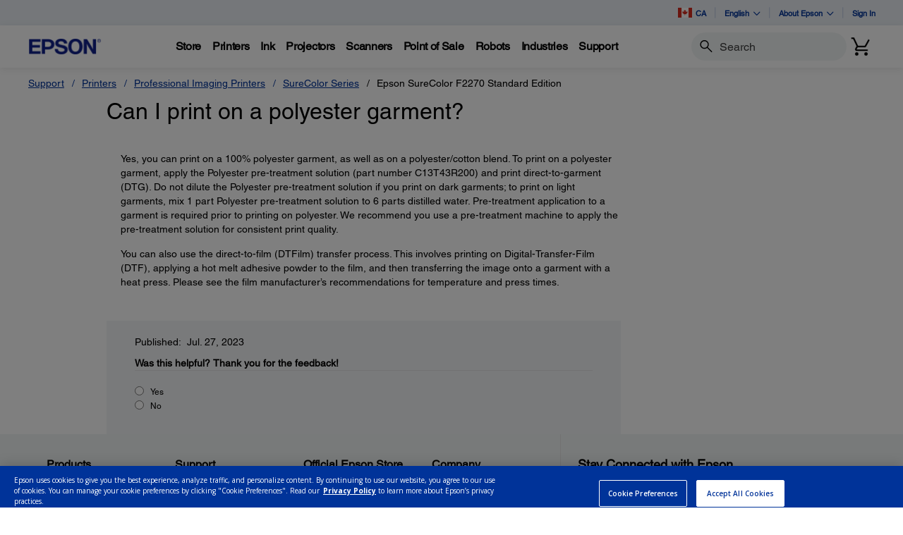

--- FILE ---
content_type: text/javascript
request_url: https://epson.ca/Helpe-Deny-Prim-do-as-of-murth-Malcompunction-Ba
body_size: 226054
content:
(function(){var A=window.atob("[base64]/AALAPoA+gAPAJoA/QAOAPoA/gD9ABEA/QAOAP4A/wD9ABEA/[base64]/AREAfwEOAIABgQF/[base64]/[base64]/AREAvwEOANUAwAG/AREAvwEOAMABwQG/[base64]/AEQAREAEAEOAPwB/QEQAREAEAEPAP0B/QEOABABEAH9AREA/QEPABABEAEDAP0B/QENABABEAH5Af0B+QE8ABAB/gHxAfkB8QEGAP4B+QHuATYA/gEGAPkB/wEDAP4A/gANAP8B/wHbAP4AAAITAP8B/wEAAtoB2gHOAf8B/wH+AdoB2gHxAf8B8QHcAdoB2gEJAPEB3AEGANoB2gHcASYB3AEIANoB2gEGANwB3AHaARoB2gEGANwB3AHaAScB2gEHANwB3AEGANoB2gHcATAA3AEFANoB2gGdAdwB3AEGANoB2gEjALsB8QHaARkA/[base64]/[base64]/AISAPsC+wLFAjQB/QISAPsC/gL9AsQAxAD8Av4C/AIDAMQAxAANAPwC/AL5AsQA/gINALQAtAC0Af4C/wL8ArQA/AIDAF4BAAMNAPwCAQO0AQADAgP/AgED/wL1AgIDAgMGAP8C/wIjAEEBAwMMAFsBBAP/AgMDBQMGAAQDBAMjAFsBBgOUAPwC/[base64]/[base64]/YAbgNoA20DbQNnA24DbgMTAGkDbwNuA/[base64]/[base64]/ED8QMGAPID8gOUAF0CXQINAPID8gMSAF0C8wPyAw8C9AMLAvMD9QMSAPQD9AMSAEkD9gP0AyAC9wNaAfYD9gP1A/cD9QMSAPYD9gMDABcC9wOUAPYD+AMNAPcD9wMSAPgD+QOAArYA+gP3A/kD+wMSAPoD+gMUApAC/AP7A/oD+wP1A/wD9QMDAPsD+wMNAPUD9QMKAvsD+wMNAAABAAEMAPsD/AP1AwAB9QMGAPwD/AMjAPsD/QMNAAoBCgEMAP0D/gM1AAoB/wP+A6kCAAT/A6wC/wOiAgAEAAT8A/8D/wMGAAAEAAQNAKcApwAjAAAEAQQMAAAEAAQSAAEEAgQABBYAAASnAAIEAgQGAAAEAAT+A7IC/gMNAAYBBgEMAP4DAwQABAYBAAQGAAMEAwQjAP4D/gMNAIgCiAIMAP4DBAQTAIgCBQQEBAEEBgS+AgUEBQQDBAYEBgQABAUEAAQCBAYEAgRBAAAEAARCAAEEBQQEBMkCBAQABAUEAAQCBAQEAgQGAAAEAASnABkABAQGAAAEAAQjAP0DBQQABDwBBgQGAAUEBQQjAP4D/gMNACQCJAIMAP4DBwQFBCQCCAQGAAcEBwQjAP4D/gOoAdECCQRDAP4D/[base64]/[base64]/[base64]/[base64]/wC9wQSAPQE9AQSADQE+AT0BCMC+QT3BPgE+gQSAPkE+QRNAhUC+wQSAPkE+QSmAgkB/AT7BPkE+wT6BPwE+gQSAPsE+wQSAAsD/AT7BI4C/QQSAPwE/gSUAOAD4AMNAP4E/gRmAuAD/wT9BP4EAAUSAP8E/wTyAzQEAQUSAP8E/wQSAJUCAgX/[base64]/BUMFPwU6BUIFOgVOAD8FPwVyAkMBRAU/Bc0BPwU6BUQFOgUJAD8FPwUGADoFOgU/BSYBPwUIADoFOgUGAD8FPwU6BRoBOgUGAD8FPwU6BScBOgUHAD8FPwUGADoFOgU/BTAAPwUFADoFOgUIAj8FPwUnADoFOgUuAD8FPwUGADoFOgVFBBUCRQX7BDoFRgUOA0UFRQUSAEYFRgUYA10CRwUSAEYFRgX/BD4DSAVcAUYFSQVHBUgFRwVFBUkFRQUSAEcFRwW9AEABSAUSAEcFRwX0BGcESQUdAkcFRwVIBUkFSQUSAEcFRwX6AbYASgUSAEcFRwX0A5ACSwVKBUcFSgVJBUsFSQVFBUoFRQUDAEkFSQUNAEUFRQUIAkkFSQUnAEUFRQUuAEkFSQUGAEUFRQVJBUMCSQU/[base64]/[base64]/[base64]/[base64]/[base64]/[base64]/[base64]/[base64]/[base64]/ED1QNlA/UD8QPjA58A9QPVA/ED1QNTA/UD8QMGANUD1QNdA3ED9QMGANUD1QMSAGYD/wPVAxYA1QNvA/8D/wMGANUD1QM1AHEDAgTVA7ICBAQ1AHcDBgQEBO0CBAQGBGYDBgQCBAQEAgT/AwYE/wNBAAIEAgRCAGYDBAQTAHcDBgQEBMkCCAQCBAYEAgT/AwgE/[base64]/[base64]/ASQBKYEpgQuAfwELgESAKYEpgQvAfcC/AQSAKYEpgQzARIBawXFAqYEbwX8BGsF/AQSAG8FawVlAkIDbwUSAGsFcwVvBTYCdAX8BHMF/AQuAXQFLgEDAPwE/AQNAC4BLgECBPwE/AQPAMEEwQQDAPwE/[base64]/AUNAPoF+gXjBfwF4wXzBfoF8wUGAOMF4wXzBSYB8wUIAOMF4wUGAPMF8wXjBRoB4wUGAPMF8wXjBScB4wUHAPMF8wUGAOMF4wXzBTAA8wUFAOMF4wUqBPMF8wWOBeMFjgUGAPMF4wVLA/gD8wUSAOMF+gUrAdcA/QX0A/oF+gXzBf0F/QUSAPoF+gXFAgIB/gUSAPoF/wXOBPwCAAa4Av8FAQb+BQAG/gX9BQEG/QUSAP4F/gVJBI4CAAYSAP4FAQYzAfgDAgZkAQEGAQYABgIGAAYSAAEGAQYSABgFGAUBBhwFAQYABhgFGAX9BQEG/QUDABgFGAUNAP0F/[base64]/[base64]/QUEAEUBBgZGAP0F/QUGBh8BBgatBf0FrQWOBQYGjgVBAK0FrQVCABAC/QWtBaUBrQWOBf0FjgUGAK0FrQU5AhkA/[base64]/AxIEEgT1AxwEHAReAxIEEgTxAxwE8QPiAxIEEgTeA/ED8QPZAxIEEgTMA/[base64]/[base64]/AugCXwYGAF4GXgZSAPQCYAYTAF4GXgZgBhkAYAbyAl4GXgYGAGAGYAb1AgMDYQYGAGAGYAYcAN0AYgZgBh8CYAYEA2IGYgZhBmAGYAZeBmIGXgZfBmAGXwYxAF4GXgYGAF8GXwbvAdwCYAZfBqgDXwb/AmAGYQYGAF8GXwYGAPACYgZfBg0AXwYnAGIGYgZhBl8GXwYGAGIGYQYGAF8GXwZhBuIBYQZeBl8GXgYEAGEGXwYGAF4GXgb/[base64]/[base64]/Bn4EfgQ+BiYEJgQ9Bn4EfgSGBSYEJgT/[base64]/BkMGPwYJBFEGQwZABrgAUQZDBrIAQwY/BlEGPwYwA0MGQwYGAD8GPwa9AUQDUQYGAD8GPwZNA1IDVAYGAD8GPwYSAFUDXwY/BhYAPwZWA18GXwYGAD8GPwY1AFIDYQY/[base64]/AZMBfEG8Qb7BvwG+wb6BvEG8QYSAPsG+gb0AxIB+wYSAPoG/Ab7BvUG9QYSAPwG+wb1BvkG9QbxBvsG8QYDAPUG9QYNAPEG8QY2A/[base64]/AYOAPkG/Qb8BhEA/AYDAP0G/gYNAPwG/AapAf4G/wb8BpUA/AYdAP8G/wZaBPwG/Ab1Bv8G9QYxAPwG/[base64]/[base64]/Ab0BvUG9QboBvwG6AbNBvUGzQYDAOgG6AYNAM0GzQYKAugG6AYPAKIF9QYDAOgG/AYNAPUG9QbdAfwG/wYDAJYElgQNAP8G/wb1BpYE9QYdAP8G/wZWAPUG9QZWAP8G/wbNBvUGzQYGAP8G9QYSAEYDRgP1Bu4E7gQSAEYDRgMRBV8B9QYSAEYDRgNaAQkB/wb1BkYDRgPuBP8G7gQSAEYDRgMgBV8B/wYSAEYDAAdkARICAQf/[base64]/[base64]/[base64]/BxEAPwcPACAHIAcOAD8HPwcgBxEAIAcOAD8HPwcgBxEAIAcPAD8HPwcOACAHIAc/BxEAPwcOACAHIAc/BxEAPwcOACAHIAc/BxEAPwcOACAHIAc/BxEAPwcPACAHIAcOAD8HPwcgBxEAIAcPAD8HPwcOACAHIAc/BxEAPwcOACAHIAc/BxEAPwcPACAHIAcOAD8HPwcgBxEAIAcPAD8HPwcOACAHIAc/BxEAPwcOACAHIAc/BxEAPwcOACAHIAc/BxEAPwcOACAHIAc/BxEAPwcOACAHIAc/BxEAPwcOACAHIAc/BxEAPwcPACAHIAcOAD8HPwcgBxEAIAcPAD8HPwcOACAHIAc/[base64]/kBWgdTB1sHUwdSB1oHWgdRB1MHUQdQB1oHUwdPB1EHUQdOB1MHUwdNB1EHUQdMB1MHUweRA1EHUQdHB1MHRweLA1EHUQcUBEcHRweEA1EHUQcQBEcHRwcMBFEHUQcIBEcHRwcGBFEHUQf/[base64]/[base64]/YAagdkB2gHZAeUBWoHaAdRB2QHUQcGAGgHZAcjAPQF9AUDAPIFaAcNAPQF9AUMAGgHagdkB/[base64]/kG+QYGAG8HawcjAPsG+wYDAIMCgwINAPsG+wYMAIMCbwcLAPsG+wZvB8QAbwf7BsED+wZvB8IDbwdrB/[base64]/[base64]/AENALUHtQcMAPwBtge0B7UHtAcGALYHtQcjAPwB/AEDAPUB9QENAPwB/AEMAPUBtge1B/wB/AEGALYHtQcjAPUB9QEDAMYBtgcNAPUB9QEMALYHtwe1B/[base64]/B7MFswW4B8EHuAcyALMFswW4BzYAuAc1ALsHvwe4B04CuAcPALkHuQcDALgHwQcNALkHuQcMAMEHwge/B7kHvwezBcIHswUGAL8HvwcjAMAHwgcTALsHuwfCB7kHuQe/[base64]/B8YBxgHCBygHvwcSAMYBxgErB7sHKwdzAcYBcwG/BysHxgEGAHMBcwHGAdYBxgEGAHMBcwHGASYBxgEIAHMBcwEGAMYBxgFzARoBcwEGAMYBxgFzAScBcwEHAMYBxgEGAHMBcwHGATAAxgEFAHMBcwG6B8YBxgEGAHMBcwEjALwHKwcPANUAugcOACsHuwe6BxEAugcPALsHvAcDALoHugcNALwHvAcMALoHvwc1ALwHvAe/[base64]/[base64]/UH7gfqB/IH6gfvB+4H7gdBAOoH6gdCAO0H7Qf0B8kC7wfqB+0H6gfuB+8H7QcGAOoH6gfrBxkA6wcGAOoH6gcjAOkH6QfqBzwB6gcGAOkH6QcjAPMH7gcDADQDNAMNAO4H7gcMADQD7wfpB+4H6QcGAO8H7gcjADQD7wcMAN8G8gekA+8H7wcMAKgD9AcTAO8H9Qf0BxkA9AfyB/UH8gdhA/QH9AcLAO8H7wf0Bw4E9AfvBxYA9Qf0B/oA9AfyB/UH8gdhA/QH9AfvB/oA7wf0B9MA9AfyB+8H7wfuB/QH7gcGAO8H7wcjAN8G8gcDAOAG9AcNAPIH8gcMAPQH9QfvB/IH7wcGAPUH8gcjAPQH9AcDAJUB9QcNAPQH9AcMAPUH9gfyB/QH8gcGAPYH9gcPAJUBlQEDAPYH9wcNAJUBlQEjAPcH+AcMAPcH9wcSAPgH+Qf3BxYA9weVAfkH+QcGAPcH9wc1APQH9Af3B7IC9wcPANEA+gcDAPcH+wcNAPoH+gcMAPsH/Ac1APoH/Qf8B+0C/Af9B/gH/Qf0B/wH9Af5B/0H+QdBAPQH9AdCAPgH+AcTAPoH+gf4B8kC+Af0B/oH9Af5B/gH+AcGAPQH9AeVARkAlQEGAPQH9AcjAPUH9Qf0BzwB9AcGAPUH9QcjAPsH+QcDANEA0QANAPkH+QcMANEA+gf1B/kH9QcGAPoH+QcjANEA0QAMAN4G+gcLANEA0QD6B8QA+gfRAMED0QD6B8ID+gf5B9EA0QAGAPoH+QcjAN4G3gYDANwG+gcNAN4G3gYMAPoH+wf5B94G3gYGAPsH+QcjAPoH+wcPAJUG/AcDAPsH/QcNAPwH/AcMAP0H/gcMA/wH/Af+BxAD/gf5B/wH+QcGAP4H/AcjAP0H/QcMAJYG/gf8B/0H/AcGAP4H/QcjAJYG/gcPAJkG/wcDAP4HAAgNAP8H/wcMAAAIAQj9B/8H/QcGAAEI/wcjAAAIAAgDAHoHAQgNAAAIAAgMAAEIAgj/BwAI/[base64]/[base64]/[base64]/[base64]/[base64]/CL4IvggSAMAIvwgSAPoC+gLxAwIBwAi/[base64]/[base64]/[base64]/EI9AjyCPMI8ggSAPQI8wjxA18B9AioAPMI8wgSAPQI9Aj/BCMC9QifAvQI9gjzCPUI8wjyCPYI8ggSAPMI8whaAQwB9QgzAfMI9ggSAPUI9Qh1Ab4A9wj6AfUI+Aj2CPcI9ggSAPgI9wgrAUUD+Aj0A/cI+QgSAPgI+AjSBjoB+ggSAPgI+AhkAb8C+wj6CPgI+gj5CPsI+Qj2CPoI9gjyCPkI8ggSAPYI9gj6AdYG1gYSAPYI9gj/BAMC+Qj6AfYI9gjWBvkI1gYSAPYI9ggwAvwC+Qj6AfYI+ggSAPkI+QhlAg0C+wgSAPkI+QjFAmcE/Aj7CPkI+wj6CPwI+gjWBvsI1gYSAPoI+gj7BFIE+wjPAPoI+ggSAPsI/Aj0BI8A/Qg+AvwI/gj6CP0I+ggSAP4I/Qi1AEAB/ggJBf0I/QgSAP4I/gj9COQH/Qj6CP4I+gjWBv0I1gbyCPoI8ggDANYG1gYNAPII8gjvCNYG1gYGAPII8ggjAIoI+gjyCDgD/QgGAPoI+ggjAE8GTwYOAIoHigdPBhEATwYPAIoHigcDAE8G/ggNAIoHigfbBP4I/wgOAHEHcQf/CBEA/wgPAHEHcQcDAP8I/wgNAHEHcQeKB/[base64]/[base64]/CfgF+AV9BoEJfQYxAPgF+AUGAH0GfQYDAKUEpQQNAH0GfQYMAKUEfwlOAH0GgQl/CeMGfwl4CYEJeAkGAH8Jfwl4CUYJRgkxAH8JeAkGAEYJRgkDAL4BvgENAEYJRgkjAL4BfwkGAEYJgQl/CQ0AfwknAIEJgQl8CX8JfAkGAIEJfwkGAHwJfAl/CeIBfwl4CXwJeAkEAH8JfAkGAHgJeAkjAKUEfwkGAHgJgQl/CQ0AfwknAIEJgQl8CX8JfAkGAIEJfwkGAHwJfAl/[base64]/[base64]/[base64]/gA+AASANEJ0QmaB78C0gkSANEJ0QnxA/[base64]/An7CYgH/Qn5CfwJ/AkDAHMFcwUNAPwJ/AkMAHMF/gkTAPwJ/An+CYgH/wn9CfwJ/AlWAP8J/QlTAPwJ/Am4BUsGSwb8CVwFXAX7CUsG/An5CVwFXAX+CUsGSwb8CVwFXAVWAEsGSwb9CVwFXAVTAEsGSwZkBvAH/AlLBrgASwb7CfwJ/Qn5CUsGSwb+CfwJ/An9CUsGSwZWAPwJ/AlcBUsGXAVTAPwJSwbUAZEA/AlLBvsASwb7CfwJ/Qn5CUsGSwb+CfwJ/An9CUsGSwZWAPwJ/AlcBUsGXAVTAPwJSwYOAPsH+wdLBhEASwYPAPsH/AkDAEsGSwYNAPwJ/AnKA0sGSwb8CTwI/An7CUsG+wn5CfwJ+Qn+CUsGSwb7CfkJ+QlWAEsGSwZcBfkJXAWbBEsGmwQxAFwFXAUGAJsEmwQDAGIHSwYNAJsEmwQjAEsGYgcGAJsE+QliBw0AYgcnAPkJ+QkJAGIHYgcGAPkJ+QkGAGIHYgf5CeIB+QlcBWIHXAUEAPkJYgcGAFwFXAUjANgD+QkDAP0A/QANAPkJ+QkMAP0A+wk1APkJ/AkOACIIIgj8CREA/AkPACII/QkOAPwJ/An9CREA/QkDAPwJ/gkNAP0J/QndAf4J/gkOALsG/wn+CREA/gkPAP8JAAoDAP4J/gkNAAAKAAr9Cf4J/Qn7CQAKAAoDAKMAowANAAAKAAoMAKMAAQr9CQAK/QlcBQEKAgoGAP0J/QkzAPkJAwoPAKoGqgYDAAMKBAoNAKoGqgapBAQKBQoDAKwGrAYNAAUKBQqqBqwGqgb9CQUK/[base64]/[base64]/[base64]/[base64]/ggnAGoBagEuAP4I/[base64]/[base64]/QYDACcJUgoNAP0G/QbUAVIKUgr9BnwF/QYIAlIKUgonAP0G/QYuAFIKUgoGAP0G/QYOADUDUwr9BhEA/QYDAFMKVAoNAP0G/QbvAVQKVQoOAPEH8QdVChEAVQoPAPEHVgoOAFUKVQpWChEAVgoPAFUKVQoDAFYKVgoNAFUKVQr9BlYK/QYIAlUKVQonAP0G/QYuAFUKVQoGAP0G/QYOADcINwj9BhEA/QYOADcIVwr9BhEA/QYPAFcKVwoDAP0G/[base64]/Cu4F7gU+CqYDpgM9Cu4F7gU7CqYDpgM5Cu4F7gU2CqYDpgMzCu4F7gUxCqYDpgMwCu4F7gXYA6YDpgMvCu4F2AMuCqYDpgMtCtgD2AMzBaYDpgNqAdgDagErCqYDpgO/[base64]/giOCLgIvwkSAP4I/gjyBOcC6wkSAP4I/gjrCZAC6wm/Cf4I/gijB+sJowcDAP4I/ggNAKMHowdhB/4I/gijB9MBowcyAP4I/gijBzYAowf+CNEG/ggJAKMHowcGAP4I/gijB9YBowcGAP4I/gijByYBowcIAP4I/ggGAKMHowf+CBoB/ggGAKMHowf+CCcB/ggHAKMHowcGAP4I/gijBzAAowcFAP4I/ggcAKMHowcDAIUBhQENAKMHowcMAIUBvwkcAKMH6wkTAP0A/QDvAa0AHAr9APkA/QDrCRwK6wkTAP0A/QDKA74DvgP9AM0J/QDrCb4DvgO/Cf0A/QD+CL4DvgMGAP0A/QASANAI/ggrAtcAzQlBA/4I/gj9AM0J/QASAP4I/ghNAo4CzQkSAP4I/ggIASACHAq9AP4I/gjNCRwKHAr9AP4I/QASABwK/ggSAB8FHwU9A9cAHArOBB8FHgr+CBwKHAoSAB4KHgovAY8AHwoSAB4KHgofCjYCHwocCh4KHAr9AB8K/QADABwKHAoNAP0A/QBhBxwKHAr9ANMB/QAyABwKHAr9ADYA/QAcCtEGHAoJAP0A/QAGABwKHAr9ANYB/QAGABwKHAr9ACYB/QAIABwKHAoGAP0A/QAcChoBHAoGAP0A/QAcCicBHAoHAP0A/QAGABwKHAr9ADAA/QAFABwKHAocAP0A/QAPAKAEoAQOAP0A/QCgBBEAoAQDAP0A/QANAKAEoASpAf0AHgqgBJ0AoATrCR4KHgq/[base64]/[base64]/[base64]/gd5ChEAeQoOAP4H/gd5ChEAeQoDAP4H/gcNAHkKeQrbAv4H2wIdAHkKeQoTANsCfQpXBn0Cfwp9CoIJfQp5Cn8KeQpwBn0KcAYyAHkKeQpwBjYAcAY5AH0KfQpwBjYAcAZ5Cn0KeQoxAHAGcAYGAHkKeQoDABMBEwENAHkKeQojABMBfQoGAHkKfwp9Cg0AfQonAH8KfwoJAH0KfQoGAH8KfwoGAH0KfQp/[base64]/CmoDfwodAIAKgAp2Cn8KdgoyAIAKgAp2CjYAdgo5AH8Kfwp2CjYAdgqACn8KfwoGAHYKdgoYAwsDgApHBnYKRwYSAIAKdgodAiwCgAoSAHYKdgoIAWcEgQqACnYKdgpHBoEKRwYSAHYKdgr0A/[base64]/[base64]/AQOCXwFDgkdAPwE/AQTAA4JDgnKA8MFwwUOCd0FDgn8BMMF/ARaBA4JwwWaCvwE/AQxAMMFwwUGAPwE/AQDAMAAwAANAPwE/[base64]/[base64]/AoYA/oK+gr7CvwK+wrmCPoK5ggSAPsK+goSAJkH+wrxA5IC/ApcAfsK/Qr6CvwK/AoSAP0K/QrtBN0C/goSAP0K/Qr+CqEI/gr8Cv0K/ArmCP4K5ggDAPwK/AoNAOYI5gj5CvwK/ArmCNMB5ggyAPwK/ArmCDYA5gj8CtEG/AoJAOYI5ggGAPwK/ArmCNYB5ggGAPwK/ArmCCYB5ggIAPwK/AoGAOYI5gj8ChoB/AoGAOYI5gj8CicB/AoHAOYI5ggGAPwK/ArmCDAA5ggFAPwK/AocAOYI5gjbAD4B/QoTAOYI/goOAKkHqQf+ChEA/goPAKkHqQcDAP4K/goNAKkHqQe4Bf4K/wqpB6AGqQf9Cv8K/woTAKkHqQcDAIcHhwcNAKkHqQdXBocHAAupBxoKqQf/CgALGgr8CqkHqQcxABoKGgoGAKkHqQcDAJwEnAQNAKkHqQcjAJwE/AoGAKkH/wr8Cg0A/AonAP8K/woJAPwK/AoGAP8K/woGAPwK/Ar/CuIB/woaCvwKGgoEAP8K/woGABoKGgoLAtsJ2wkSABoKGgrSBkUDAAs+AhoKAQvbCQAL2wkSAAELAAumAmADAQv/[base64]/[base64]/[base64]/EKKAsGAA4LDgsjAGQIZAiVBGgHaAdkCJAGZAj9CmgHaAdFAGQIZAgPAEUGMQsDAGQIZAgNADELMQuVBGQIZAgOACcGJwZkCBEAZAgDACcGJwYNAGQIZAgxCycGMQtoB2QIZAhTADELMQsDAJgEmAQNADELMQupBJgEMwsxC/0A/QBoBzMLaAdQAP0A/QCoAdEC0QI1AP0A/QDUAewF7AX9AB8B/QDRAuwF0QIPADAI7AUDANEC0QINAOwF7AXdAdEC0QLsBT0H7AX9CtEC0QL9AOwF/QBoB9EC0QJkCP0A/QAOC9ECPQcGAP0A/[base64]/[base64]/[base64]/[base64]/[base64]/[base64]/C7wLvAtBALYEtgRCAEADvgu1BMkCtQS2BL4LtgS8C7UEtQQGALYEtgS3BBkAvAsGALYEtgSzBDwBvgsGALYEtgS6BD8DvwsGALYEtgQJBJEEwAv5Ag4E+QLACxkAwQv5AuIA+QK2BMELtgRhA/kC+QLAC+IAwQv5ApEA+QK2BMELtgQJBPkC+QLAC5EAwAv5Av4A+QK2BMALtgRmB/kC+QKvBLYEtgQGAPkC+QLnBG8EwAsGAPkC+QLrBG0FwQsGAPkC+QISAL0Cwgv5AhYA+QI/BcILwgsGAPkC+QI1AG0Fwwv5ArIC+QJuBe0CbgX5Ar0C+QLDC24FbgXCC/kC+QJBAG4FbgVCAL0CwgsTACoBwwvCC8kCwgtuBcMLbgX5AsIL+QIGAG4FbgU/[base64]/[base64]/oASAfqC+8L6gs5BkgHSAdeBvoAXgZIB7kASAfqC14GXgZNA0gHSAcGAF4GXgZWA1ID6gsGAF4GXgZRA1cD7wsGAF4GXgYSAE4D8AteBhYAXgZTA/AL8AsGAF4GXgYhB7IC8Qs1AFwD8gvxC+0C8wvyC04D8gteBvML8wvwC/IL8gtBAPML8wtCAE4D9AvZBckC9QvzC/QL8wvyC/UL8gsGAPML8wtTAxkA9AsGAPML8wsLAHED9gvzC8QA8wv2C8ED9gvzC8ID8wtvA/YL9gsGAPML8wsMA3QD9wvzCxAD8wt1A/cL9wsGAPML8wuDA4kD+AsGAPML8wszAIkD+QsSAN0H+gsrAfcC+wv5C/oL+QsSAPsL+gt1AQ8C+wvRCPoL/Av5C/sL+QsSAPwL+wvgB+AF/AsSAPsL+wv8C+YL5gv5C/sL+QsDAOYL5gsNAPkL+QvzC+YL5gtXBlcH/AvmCyAK5guUBPwL/As5AOYL5gv8CzYA/Av5C+YL5gsGAPwL+QteBVIE/AsSAPkL+QtVAvcC/Qv8C/kL/gsSAP0L/Qu7ABYB/wsSAP0L/Qv/C/oL/wv+C/0L/QsSAP8L/gv9C/sL+wsDAP4L/QsNAPsL+wvzC/0L/Qv7CxEA/gsGAP0L/QsOAJgCmAL9CxEA/QsPAJgC/wsDAP0L/QsNAP8L/wvUAf0L/QsPAOYEAAwOAP0L/QsADBEAAAwDAP0L/QsNAAAMAAz/C/0L/wsJCgAMCQrvAYsBiwEOALsFuwWLAREAiwEPALsFuwUDAIsBiwENALsFuwUJCosBiwH/C7sFuwX+C4sBiwExALsFuwUGAIsBiwH7C18ACQoGAIsBiwEGAIgD+wuLAQ0AiwEnAPsL+wsJCosBCQoGAPsL+wsGAAkKCQr7C+IB+wu7BQkKuwUEAPsLCQoGALsFuwXxAzMC+wvOBLsF/gsSAPsL+wu9AMsL/wv+C/sL+wsSAP8L/gtlAhoC/wv7BP4L/gsSAP8L/wu4AsUAAAxcAf8LAQz+CwAM/gv7CwEM+wsSAP4L/gsJBfQIAAwSAP4L/gv7BBUCAQzxA/4LAgwADAEMAAwSAAIMAQxlAo8AAgwxBQEMAwwSAAIMAgwDDDYCAwwADAIMAAz7CwMM+wsDAAAMAAwNAPsL+wvzCwAM8wujBKkDAAzzC5kA8wv9CgAMAAz7C/MLAwwyAAAMAAyjBPYE9gQADJ4AAAz9CvYE9gT7CwAMBAwyAPYE9gT7CxkA+wsEDPYE9gRSAAAMAAw5APYE9gQOAAIIAgj2BBEA9gQDAAIIBAwNAPYE9gRkBgQMBQz2BGoD9gQADAUMAAz7C/[base64]/EC8QIFDNQE1AQDDPEC8QIADNQE1ARPB/EC8QJOB9QE1ARNB/EC8QJMB9QE1ASRA/EC8QL7C9QE1AT2BPEC8QIJCtQE1ATmC/EC8QL4C9QE1ASEA/EC8QLHBtQE1AT3C/EC8QLFBtQE1AT2C/EC8QLcBdQE1AQkB/EC8QL0C9QE1ATyC/EC8QLvC9QE1ATqC/EC8QJIB9QE1ARRBvEC8QLtC9QE1ATsC/EC8QLrC9QE1ATpC/EC8QLnC9QE1ARwAvECcALkC9QE8QK7AXACuwHjC/[base64]/[base64]/CjABMAH4ChABEAHyCjABMAHvChABEAHsCjABMAHqChABEAHnCjABMAHkChABEAHiCjABMAHfChABEAHeCjABMAHbChABEAHZCjABMAHXChABEAHPATABMAHSChABEAHQCjABMAHOChABEAHLCjABMAHHChABEAHCCjABMAExARABEAHACjABMAG/ChABEAG9CjABMAG6ChABEAG5CjABMAG2ChABEAG0CjABMAGxChABEAGuCjABMAHXBhABEAFsATABMAGnChABEAH2BTABMAGjChABEAGaCjABMAFuChABEAFrCjABMAGLChABEAGJCjABMAFHBhABEAF2CjABMAF/ChABEAHbAjABMAE2CBABEAFlCjABMAFjChABEAGvADABMAFhChABEAFbCjABMAFcChABEAFaCjABMAFYChABEAFXCjABMAFSChABEAFPCjABMAFLChABEAFMCjABMAFHChABEAE/CjABMAE+ChABEAE7CjABMAEyChABEAHcBjABMAEvChABEAEuCjABMAFhBxABEAEhCjABMAHkBxABEAG/[base64]/[base64]/[base64]/AEGAMcBxwFmB94CKQJlA8cBxwEpAukDKQIJBMcBxwHqA/cAcAIpAscBxwHWAnACKQIGAMcBxwHiAugCcAIGAMcBxwE1APQCgwLHAe0CnwKDAuECgwIHB58CnwIJB4MCgwJBAJ8CnwKDAgoHgwIGAJ8CnwILAAMDpQKfAsQAygKlAsEDpQLKAsIDygL/[base64]/[base64]/EC8QLkAtwA3ADbAvEC8QIRB9wA3AClAvEC8QIPB9wA3AAOB/[base64]/EC8QIJAJ4CngIGAPEC8QKeAiYBngIIAPEC8QIGAJ4CngLxAhoB8QIGAJ4CngLxAicB8QIHAJ4CngIGAPEC8QKeAjAAngIFAPEC8QIIAp4CngInAPEC8QIuAJ4CngIGAPEC8QIgBdwA6gMSAPEC8QLqAykC6gMSAPEC8QLqA/[base64]/BMUANgX/[base64]/[base64]/gX0BfYF9AUSAP4F9gVLA0ID/[base64]/[base64]/BCMB+wa1ANkGBQcSAPsG+wZcAQQBBwf3A/[base64]/[base64]/gRhB74DZAdaB/4E/gQSAGQHWge1AGIDZAcSAFoHaAdFBCMBagdkB2gHZAcSAGoHaAclAj4DagcSAGgHawdqB/MCagdkB2sHZAf+BGoH/gQSAGQHZAdMBTQEageAAmQHawcSAGoHbQfSBr8CbwcSAG0HcwfPADQBdQdvB3MHbwdrB3UHawcSAG8HbwfOBHYCdQcSAG8HdwfOBCYCeAd1B3cHdQcSAHgHeAdNAgMCeQcSAHgHeAd5B1kEeQd1B3gHdQdrB3kHawf+BHUH/gSTBmsHkwYDAP4E/gQNAJMGkwbqA/4E/gSTBjMFkwYGAP4E/gRMBQsDdQcJBf4E/gQSAHUHdQf+BDYH/gQSAHUHNgf+BFMH/gQSADYHNgf+BKAEoAQSADYH/gSgBGsHoAQDAP4E/gQNAKAEoATqA/4E/gSgBLoFoAQGAP4E/gQRAgIBNgc9A/[base64]/[base64]/[base64]/cC6wdVAukH6QfqB+sH6gcSAOkH6QcJBnwL6wcSAOkH6QdHBHUH7QfrB+kH6QfqB+0H6gfMB+kHzAcSAOoH6QdaAZUC6gcGA+kH6wcSAOoH6gf6AfwC7Qe9AOoH7gfrB+0H6wcSAO4H7gclBdcA7wfyA+4H8gcSAO8H7wdNAt0C9AcGA+8H9QfyB/QH8gfrB/UH6wcSAPIH8gcdAjoH+AcSAPIH8gf4B7MHswcSAPIH8gezB7UHswfrB/IH6wfMB7MHswcDAOsHzAcNALMHswfqA8wHzAezB0cGswcGAMwHzAe2B8MFwwVTA8wHzAcGAMMFwwW4AvQK6wcSAMMFwwX0A2AD+AewBsMFwwXrB/gHsAYSAMMFwwULAkAB6wfFAsMF+QcSAOsH6wcIAbYA/AcSAOsH/QdaASMB/wf8B/0H/Af5B/8H+QewBvwHsAYSAPkH+QczAWAD/wdNAvkH+QcSAP8H/wdMBS4CAAgSAP8H/wf/[base64]/wH+AcSAAUI/Af4BwQI+AcSAPwH/Af4BwsI+AcDAPwH/AcNAPgH+AfqA/wH/Af4B7oF+AcGAPwH/Af7BCwCBAgSAPwH/AeAAgsDBQgvAfwH/AcECAUIBAgSAPwH/Ae9AAwBBQi9APwH/AcSAAUIBQi1ACwBCwi4AgUIFgj8BwsI/AcECBYIBAgSAPwH/AdLBRoCCwgSAPwH/[base64]/[base64]/[base64]/[base64]/[base64]/[base64]/AjuCPAI7ggOCPwIDgjbCO4I2wiOCA4IDggDANsIjggNAA4IDgjqA44IjggOCEcGDggGAI4Ijgi2B2oHagdTA44IjggGAGoHagfSBmcE2wgSAGoH7gjbCMUHxQcSAO4I2wj6AbsC7ggSANsI2wgRAcUA8AjuCNsI7gjFB/AIxQcSAO4I7gj6Ad0C/[base64]/QH6gd1B7sIdQfFB+oHxQcDAHUHdQcNAMUHxQfqA3UHdQfFBzMFxQcGAHUHdQf/BCwB9AcSAHUHdQe9AEIDuwj0B3UH9AcSALsIuwj0B/AI9AcSALsIuwj0BwkJ9AcSALsIuwj0ByMJ9AcSALsIuwj0B+oH6gcDALsI9AcNAOoH6gfqA/[base64]/AgSAOcIIwlJBF8BNAn8CCMJ/AjwCDQJ8AgSAPwI/AjPAG4EIwkSAPwI/AgdAi4CNwkjCfwI/AgSADcJIwmoABUCNwkSACMJOQlmAjMCPAk3CTkJNwn8CDwJ/AjwCDcJ8AgSAPwI/AgLAi4HLgcSAPwI/AgIAfwCOQkSAPwI/[base64]/UHoAcSAO0H7QegB/[base64]/IG8gYIBwkHCAfYBvIG2AanBggHpwYSANgG2Ab/BG4E8gYSANgG2AbyBicICAcSANgG2AZVAhIBCQcSANgGKgdLAy4CPQf/[base64]/4L7QfqB8wHzAcSAO0H6gfMBwIMzAdOBuoHTgYDAMwHzAcNAE4GTgbqA8wHzAfvAXAH6gfMBzIHzAfsAeoH6gf2BMwHzAdOBuoHTgYGAMwHzAcrAUsC6gcSAMwH7QcLAgIB8gfqB+0H6gcSAPIH8gcSAIwI9Ac+AjQB9QfyB/QH8gfqB/[base64]/UH9QfUATIDMgP1B6MAowDsATIDMgP2BKMAowDqBzIDMgMGAKMAowDyAwMC6gcSAKMA9QdlAtMDDAjqB/UH6gcSAAwI9QcSAM8HDAj1BwUF9QfqBwwI6gcSAPUH9QcdAtcADAgSAPUHHAgMCKMAowASABwIHAg9A/[base64]/[base64]/BOcCowkRAXQFdAWBCaMJgQl8CXQFdAUSAIEJfAlFBCwCgQkSAHwJfAkdAgkHowmBCXwJfAkSAKMJgQl8CasGqwZ0BYEJdAUDAKsGqwYNAHQFdAXqA6sGqwYcAEUBfAmrBtMBgQl0BXwJdAUGAIEJfAkSAHMGcwaAAkcCgQl8CXMGcwYSAIEJfAlBA/[base64]/[base64]/[base64]/[base64]/AkDACkKKQoNAPwJ/AlXBikKMgoOABoIGggyChEAMgoPABoIGggOADIKMgoaCBEAGggDADIKOwoNABoIGgj8CTsK/Ak+ABoIGgipAQ4BDgEaCJkAGghuAw4BDgH8CRoIGggGAA4BDgECBAsK/AkOARkACwoyAPwJ/AkLCjYACwpFACYIJggLCkoACwr8CSYIJggGAAsK/AlkBlYKCwr8CT8B/AlXAAsKCwr8CWkD/AlXBs4AzgD8CfYH9gcLCs4AzgAOAfYHDgEGAM4AzgACBNQJAgTOABkA9gcyAAIEAgT2BzYA9gdFABoK1An2B0oA9gcCBNQJAgQGAPYH9gcPAGUFZQUOAPYH1AllBREAZQUPANQJ1AkDAGUFZQUNANQJ1AmpBGUF/AnUCUUGRQZXAPwJ1AlFBmkDRQZXBo8J/AlFBqYJRQbUCfwJ1AnOAEUGzgAGANQJRQbUAYgE1AlFBmIERQY+ANQJ1AlFBmkDRQYGANQJ1AmpBJgCmALUCeIE1Ak+AJgCmALUCWkD1AkGAJgCmALKA78BvwGYAsUBmAJXAL8BvwGYAmkDmAK/AYwD/AkGAJgCmAK/[base64]/AC8KKQqSA3oHegcGACkKKQozAJkDLwopCtsG2wYvCpcALwoGANsG2wYpCi4KLgrbBpcA2wYGAC4KLgoPAEkISQgOAC4KLgpJCBEASQgPAC4KLgoDAEkISQgNAC4KLgqVBEkISQguCl4HLgppAEkISQijBP8I/whJCKQASQjsAf8I/wguCkkILgr/CJQD/wijBC0FNQr/COEA/wjsATUKNQouCv8I/[base64]/ChEAPwoPAPcB9wEOAD8KPwr3AREA9wEOAD8KPwr3AREA9wEPAD8KPwoOAPcB9wE/ChEAPwoPAPcB9wEOAD8KPwr3AREA9wEPAD8KPwoOAPcB9wE/ChEAPwoPAPcB9wEOAD8KPwr3AREA9wEPAD8KPwoOAPcB9wE/ChEAPwoOAPcB9wE/ChEAPwoOAPcB9wE/ChEAPwoOAPcB9wE/ChEAPwoOAPcB9wE/ChEAPwoPAPcB9wEOAD8KPwr3AREA9wEOAD8KPwr3AREA9wEPAD8KPwoOAPcB9wE/ChEAPwoPAPcB9wFrAD8KPwoOAIQChAI/ChEAPwoPAIQCRwoOAD8KPwpHChEARwoPAD8KPwoOAEcKRwo/ChEAPwoOAEcKRwo/ChEAPwoPAEcKRwoOAD8KPwpHChEARwoOAD8KPwpHChEARwoPAD8KPwoOAEcKRwo/ChEAPwoPAEcKRwoOAD8KPwpHChEARwoOAD8KPwpHChEARwoOAD8KPwpHChEARwoPAD8KPwoOAEcKRwo/ChEAPwoOAEcKRwo/[base64]/Co0AjQA1CooAigAnAI0AjQAuCooAigCVA40AjQAGAIoAigAPAOUBmwADAIoAigANAJsAmwDKA4oAigCbAP0GmwBXAIoAigCbAEkImwCKAJkDigCNAJsAjQD/CIoAigDbBo0AjQAvCooAigB6B40AjQCDBYoAigB2Bo0AjQCYAooAigA+Co0AjQAaCooAigALCo0AjQC/[base64]/AMEAwQDOAJsAmwCXA8EAwQAGAJsAmwBkBnsJzgCbAP0DmwA5As4AzgAGAJsAmwCpBHoCDgGbAMgJmwBGAg4BDgEGAJsAmwBtAEUBPQFFAEUBvwE9ARkA1QGbAL8BmwDuAdUBvwEGAJsAmwA+AA8F1QGHAjMD5QHVAa0G1QEfCeUB5QGbANUBmwDqAeUB1QG/AZsAmwAyANUBvwGbADYAmwC/AaUBvwEGAJsAmwByAtYE1QGbAKQAmwA+ANUB1QHaBEQK5QHVAfcA1QGbAOUB5QFTANUB1QFyAkEK9wHVAVsB1QGbAPcB9wHlAdUB1QFTAPcB5QGlA6EG9wHlAbAH5QGbAPcBmwDVAeUB1QHgAZsAmwAGANUB1QGbACMKmwC/AdUBvwEWBZsAmwAGAL8BvwGbANYBmwAGAL8BvwGbACYBmwAIAL8BvwEGAJsAmwC/ARoBvwEGAJsAmwC/AScBvwEHAJsAmwAGAL8BvwGbADAAmwAFAL8BvwHqAZsAmwAGAL8BvwEIAu0B1QEnAL8BvwEuANUB1QEGAL8BvwHVAdAE1QEnAL8BvwEyANUB1QG/AVEAvwHVAdMB1QEGAL8BvwHVAdYB1QEGAL8BvwHVASYB1QEIAL8BvwEGANUB1QG/ARoBvwEGANUB1QG/[base64]/AeUBvwESAO0B5QESAJwK7QHlATYC5QG/Ae0BvwHcAOUB3AADAL8BvwENANwA3AAKAr8B5QHbAOMA7QGyAOUB9wHtAZcJ7QHbAOIA+AH3Ae0B9wFrA78AFwJoA/cB9wHTAhcCFwJdA/[base64]/AyICIgJ5AxcCFwJ2AyICIgJzAxcCFwL3ASIC9wFeAxcCFwJbA/cB9wFZAxcCFwJUA/[base64]/AUMCvwH3AdwA3AAnAL8BvwEBAtwA3AAGAL8BvwHPACAH9wESAL8BvwFJBOsH+AH3Ab8B9wESAPgB+AElBVIEFwIYA/[base64]/cAMwPjAlgD4wIwAzMDMwMGAOMC4wLbAJoAWAN1A+MC4wIGAFgDWAONA/[base64]/QNYAxEAWAMOAP0D/QNYAxEAWAMOAP0D/QNYAxEAWAMOAP0D/QNYAxEAWAMPAP0D/QMOAFgDWAP9AxEA/QMPAFgDWAMOAP0D/QNYAxEAWAMPAP0D/QMOAFgDWAP9AxEA/QMOAFgDWAP9AxEA/QMOAFgDWAP9AxEA/QMOAFgDWAP9AxEA/QMPAFgDWAMOAP0D/QNYAxEAWAMOAP0D/QNYAxEAWAMPAP0D/QMOAFgDWAP9AxEA/QMOAFgDWAP9AxEA/QMPAFgDWAMOAP0D/QNYAxEAWAMOAP0D/QNYAxEAWAMOAP0D/QNYAxEAWAMPAP0D/QMOAFgDWAP9AxEA/QMPAFgDWAMOAP0D/QNYAxEAWAMOAP0D/QNYAxEAWANLAP0D/QNYA4kAWAMDAP0D/QMNAFgDWAPOAf0D/QMGAFgDWAPoASICIgIGAFgDWAOaB7sCAgRMBVgDWAMSAAIEAgRYA78BRgQSAAIEAgRGBBcCRgQDAAIEAgQNAEYERgTeAQIEbAQGAEYERgQ4AJoAjQTbAIwAuQS8CI0E0ARGBLkERgQGANAEuQToAQIEAgRGBLkERgRsBAIEAgQiAkYEIgL9AwIE/QMiBiICIgLpA/0D6QMHBiICIgIGBukD6QP9BSICIgKOBekD6QPHBCICIgIqBOkD6QP5AiICIgLYA+kD+QLOBiICIgK6A/[base64]/[base64]/AESAPcB9wESAKwHIgL3ATgC9wH8ASIC/AEDAPcB9wENAPwB/AHCAfcBIgIGAPwB/AFaAV0CbAISAPwB/AEgBZUCcAJsAvwBbAISAHACcAILAhYBfgISAHACgwJ+AsEGfgJsAoMCbAISAH4CfgL3AyYCgwLYCX4CfgISAIMCgwLyBOUAmAISAIMCpQKYApACmAJ+AqUCfgJsApgCbAIDAH4CfgINAGwCbAI2A34CfgJsAkQDbAIGAH4CfgJrA/oAmAJoA34CfgLTApgCmALmAH4CfgJsA/[base64]/[base64]/gHPASICzwEWBf4B/gEGAM8BzwH+ASYB/gEIAM8BzwEGAP4B/gHPARoBzwEGAP4B/gHPAScBzwEHAP4B/gEGAM8BzwH+ATAA/gEFAM8BzwEBAv4B/gEGAM8BzwG7AF0CIgISAM8BzwH3AzoBbAL/[base64]/AzMDMwN5A+QA5AB2AzMDMwNzA+QA5AD5AjMD+QJeA+QA5ABbA/kC+QJZA+QA5ABUA/[base64]/sF2ANVCOkD6QMGANgD2ANNAFcI/QPYAysK2AP9A1YI/QPYAxkA2AP9AxkA/[base64]/[base64]/[base64]/QNoAQ4KaAH9Aw8K/QPJCGgBaAEGAP0D/QMzAGgDaAP9A4QHAgQTANMIRgQCBIQHbARoA0YEaAMGAGwERgT9A4gH/QMCBIgHAgRGBP0D/[base64]/QNoA0YEaANoAf0DaAHpA2gDaAPYA2gBaAEiAmgDIgIxAGgBaAEGACICIgI4AOIAaAMiAnkLIgIGAGgDaAMiAg4FIgIGAGgDaAMGACICIgJoA+IBaANoASICaAEEAGgDIgIGAGgBaAE1AOsIaANoAagFaAFXBvcK2AMOAIMG6QPYAxEA2AMPAOkD6QMDANgD/[base64]/BcgFvwXABQIDAgMxAL8FvwUGAAIDAgMJAOsBwAUGAAIDAgMGAMAFwAUCA+IBAgO/BcAFvwUEAAIDAgMGAL8FvwUCA/[base64]/BcgFvwVzAMAFwAWtBb8FvwUGAMAFwAU1APwGyAXABfsFwAW4BYoIzgXABYMHwAXIBc4FyAVaBsAFwAUGAMgFyAUzAPwGzgXIBYQH0AXOBRYAzgUGANAF0AXIBYgHyAXQBRYA0AUGAMgFyAV2BJcGdgTQBcgFyAXOBXYEdgTABcgFwAW/BXYEdgQxAMAFvwUGAHYEdgStBVEArQUGAHYEdgQGAD0CPQJ2BA0AdgQnAD0CPQKtBXYEdgQGAD0CPQIGAHYEdgQ9AuIBPQK/BXYEdgQEAD0CPQIGAHYEdgQ+ArQJrQUSAHYEdgT/[base64]/CTwBdAUGAAIEAgQ1AJsJeAUCBD4IAgR4BTUDNQMwBAIEAgQGADUDNQOcCUcJMAQGADUDNQN0CZIJeAUGADUDNQNMAJ0JfgU1AJIJrQV+BSMHfgUMAA0IvwUcAH4FfgW/BUQJvwWtBX4FfgUyAL8FrQV+BTYAfgU1AJ0JvwV+BU4CfgUMAKkJwAW/BX4FvwWtBcAFrQUGAL8FvwUTAJ0JwAW/BX4FfgWJCcAFvwWtBX4FfgUGAL8FrQV+BaoJfgU1A60FNQMGAH4FfgWhCTwBrQUGAH4FfgUGAIUBhQFyAukAvwWFAaYAhQEdAL8FvwVaAIUBhQG/BdMBvwV+BYUBhQExAL8FvwUGAIUBhQG/[base64]/[base64]/[base64]/BIoFwwa4BsIGuAYSAMMGwgb0AwEHwwYSAMIGwgbxAxYByAb3A8IGwgbDBsgGwwa4BsIGuAYSAMMGwgbtBI8Awwb7BMIGwgYSAMMGwwb/[base64]/[base64]/cC9wISANsG2wa4AhYB/QYSANsG/gb9BpAC/[base64]/BBIB/QbOBsEFwQUSAP0GzgYSAOsG6wZFBEUD/QbOBusGzgbBBf0GwQUSAM4GzgYSACIJ6wbOBoQLzgYSAOsG6wYSANII/[base64]/QbrBtgG2AYSAP0G/QYSAOkD6QPyBCwC/gb9BukD/QbYBv4G2AYSAP0G/QYSAIAI/gb9BukDAQcSAP4G/ga4AhQBCAcSAP4G/gYIB1kECAcBB/4G/gbYBggH2AYDAP4G/gYNANgG2AaNBv4G/gbYBtMB2AYyAP4G/gbYBjYA2Ab+BtEG/gYJANgG2AYGAP4G/gbYBtYB2AYGAP4G/gbYBiYB2AYIAP4G/gYGANgG2Ab+BhoB/gYGANgG2Ab+BicB/gYHANgG2AYGAP4G/gbYBjAA2AYFAP4G/gYcANgG2AZkBjIHAQfYBm4B2AbRAwEHAQf+BtgG2AYGAAEH/gbtBOUAAQcIAf4G/gYSAAEHAQdcAb0JCAf+BgEH/gYSAAgHAQdcAQIBCAcZBQEHAQcSAAgHCAcYAw8JDQcBBwgHAQf+Bg0H/gYDAAEHAQcNAP4G/gaNBgEHAQf+BtMB/gYyAAEHAQf+BjYA/gYBB9EGAQcJAP4G/gYGAAEHAQf+BtYB/gYGAAEHAQf+BiYB/gYIAAEHAQcGAP4G/gYBBxoBAQcGAP4G/gYBBycBAQcHAP4G/gYGAAEHAQf+BjAA/gYFAAEHAQccAP4G/gbKA/4HCAcOAPsHDQcIBxEACAcDAA0HDgcNAAgHCAf+Bg4H/gbRAwgHCAcBB/4G/[base64]/cACAfRAzQHNAczBwgHCAcGADQHMweAAr8CNAcSADMHMwc0B/[base64]/UJYgYGALUFtQUMAP8AMwe5BbUFuQUGADMHMwcSAPgJVQczBxYAMwcNClUHVQcGADMHMwf7CbsEVgczB/[base64]/gDegcSAG4HfQeaB2IDfgd6B30HfQd3B34HdwcSAH0HfQdMBQ0Cfge1AH0HfQcSAH4HfgdVAhoCfwcJCn4HgAd9B38HfQd3B4AHdwcSAH0HfQdMBQwHDAcSAH0HfQczAQsDfwe1Bn0HtQYMB38HDAcSALUGtQbtBBoGGgYSALUGtQZHBOADfwcSALUGgAd/[base64]/AXUFfwGAB3cHdQVBAH8BfwFCAKYFpgUMB8kCDAd/AaYFfwF1BQwHdQUGAH8BfwHzARkA8wEGAH8BfwFACjwBpgUGAH8BfwFmB1AKDAcJBH8BfwELAK8Kdwd/AQ4EfwF3BxkAdwd/[base64]/[base64]/ASzAK0AswD9CvwE/ARkCrMAswCQBPwEkAR1ArMAswATAZAEEwExALMAswAGABMBEwEGAHAGdQITAQ0AEwEnAHUCdQIJABMBEwEGAHUCdQIGABMBEwF1AuIBdQKzABMBswAEAHUCEwEGALMAswCSCjwBdQIGALMAswCwCrUKkAQGALMAswCzCvAA/[base64]/[base64]/[base64]/[base64]/geVBg4ElQb+BxYAGQiVBtgAlQZFAhkIRQJhA5UGlQb+B9gAGQiVBs0ClQZFAhkIRQI/[base64]/[base64]/[base64]/[base64]/[base64]/[base64]/[base64]/[base64]/[base64]/[base64]/[base64]/ARYAvwHsA8MBwwEGAL8BvwGvAbICrwG/AUkCvwEGAK8BrwETAAYBygGvAeYDywG+AsoBygHhA8sBywG/AcoBvwHDAcsBwwFBAL8BvwFCAOYDygGvAckCrwG/AcoBvwHDAa8BrwEGAL8BvwHsAxkAwwEGAL8BvwH8AzwBygEGAL8BvwFlAwoBywETAP4C0AHLARkAywG/AdABvwEJBMsBywELAP4C0AHLAQ4EywHQARYA0AHLAfYA9gC/AdABvwGnAPYA9gAGAL8BvwEABIgCywEGAL8BvwEFBAwC0AEGAL8BvwESACQC3gG/ARYAvwEHBN4B3gEGAL8BvwE1AAwC8wG/AbICvwGGC+0C9AG/ASQCvwHzAfQB9AHeAb8BvwFBAPQB9AFCACQC9wETAA8BAgL3AckC9wH0AQICAgK/[base64]/[base64]/[base64]/A6cGvwMgAsADIAK5A78DuQNuAyACIAIDALkDbgMNACACIAIKAm4DbgMgApQCIAIGAG4DbgOkA8YGuQONBRYAvwNuA7kDbgNhA78DuQP+BxcAvwO5A+MAuQNuA78DbgOUBbkDuQM/[base64]/4A/[base64]/AS+AvUE9QRRA/wE/AT4BPUE9QTwC/wE+ARBAPUE9QT4BPUL+AQGAPUE9QQ5BnED/AQ6BpoADgX1BPwE9QRlAw4F/ATjA5oAmgD1BPwE9QSkA5oAmgDjA/oA+gD1BJoAmgBvA/oA+gAGAJoAmgB8A7IC9QRjBu0C/AT1BHQD9QSaAPwEmgDhBfUE9QRBAJoAmgB6BskC/ATkBZoAmgD1BPwE9QQGAJoAmgCAAzwB/[base64]/oA+gD0CyoEKgT4BPoA+gCsAyoErAPFBPoA+gDWBKwDrAPUBPoA+gD+AKwD/gDQBPoA+gA+Bv4A/gA9BvoA+gC5BP4A/gDCBPoA+gDBBP4A/gC7BPoA+gAdA/4A/gCxBPoA+gAWA/4A/gChBPoA+gAFA/4A/gCgBPoA+gCeBP4A/gBeBPoA+gDeC/4A/gBGBPoA+gAHBP4A/gDgAvoA+gAcBP4A/gANBPoA+gAFBP4A/gDsA/oA+gDLA/4A/gC5A/oA+gBdCP4A/gDAA/oA+gBaCP4A/gBZCPoA+gBXCP4A/gBVCPoA+gBLCP4A/gCSBfoA+gC/A/4A/gBJCPoA+gBFCP4A/gDIC/oA+gBBCP4A/gA8CPoA+gA5CP4A/gA3CPoA+gApCP4A/gAjCPoA+gAZCP4A/gBuA/oA+gBFBf4A/gAKBfoA+gBoBf4A/gB1BPoA+gC9A/4A/gAgAvoA+gDRAv4A/gAtA/oA+gAUA/4A/gARA/oA+gAKA/4A/gAIA/oA+gD3Av4A/gDYAvoA+gCHBP4A/[base64]/oA+gAkApAAkAD3AfoA+gCyBZAAkAAMAvoA+gAYCJAAkAAGAvoA+gCxB5AAkACMC/oA+gACApAAkAC/AfoA+gDQAZAAkADLAfoA+gD2AJAAkACuBfoA9gDKAZAAkADDAfYA9gCvAZAAkAAAAfYA9gCxAZAAkACfAfYA9gCOAZAAkACKAfYA9gCFAZAAkACEAfYA9gB/AZAAkAB4AfYA9gB0AZAAkABqC/YA9gBzAZAAkAByAfYA9gBqAZAAkABfC/YA9gBoAZAAkABdC/YA9gBcC5AAkABbC/[base64]/[base64]/[base64]/AcsEvwGxAcgBsQEyAL8BvwGxATYAsQGoAbkAwwFWALEBsQG/AcMBvwEJALEBsQEGAL8BvwGxASYBsQEIAL8BvwEGALEBsQG/ARoBvwEGALEBsQG/AScBvwEHALEBsQEGAL8BvwGxATAAsQEFAL8BvwGvAbEBrwGNAaMCsQFPAK8BygGxARYAsQFLAMoBygGxAcIAsQG/AcoBvwHqAbEBsQEGAL8BvwG4AaMCuAESAK8BrwG4ARYAuAG/Aa8BrwEGALgBuAHgASAAvwEGALgB9wHuAVUGAwIGAPcB9wHbAJkABgLOAfcBDAIDAgYCAwK/[base64]/[base64]/AToC0QJWAmABYAELANEC0QJgAVYB2ALRAmoD0QLYAqQA2AKFAdEC0QLYApAB2AIJANEC0QIGANgC2ALRAiYB0QIIANgC2AIGANEC0QLYAhoB2AIGANEC0QLYAicB2AIHANEC0QIGANgC2ALRAjAA0QIFANgC2AI/[base64]/AXQBmwK5AMkBuQCoAZsCqAGOAbkAuQA/[base64]/[base64]/[base64]/[base64]/[base64]/[base64]/[base64]/YA6ABBAMsAywDoANcH6AAGAMsAywCkA+UK9gATCBkAAAHLAPYAywBhAwAB9gALABYLAAH2AA4E9gAAARYAAAH2AJ8A9gDLAAABywBlA/[base64]/EK8AETAJYC8gHwARkAAQLlAfIB5QFhAwEC8gELAJYCAQLyAQ4E8gEBAhYAAQLyAZ8A8gHlAQEC5QFlA/IB8gHwAZ8A8AHlAfIB5QFfB/AB8AEGAOUB5QEOC9sJ8gEGAOUB5QH9APAK/[base64]/QDyAV4BQgHwAf0A/QDtAUIBQgHmAf0A/QBnAUIBQgHKAf0A/QDbAUIBQgEwAf0A/QAxAEIBMAEGAP0A/QAGACoLQgH9AA0A/QAnAEIBQgEJAP0A/QAGAEIBQgEGAP0A/QBCAeIBQgEwAf0A/QAEAEIBMAEGAP0A/QBlAm4EQgFBA/0A/QASAEIBQgEyAh4CXgEJBUIBZwH9AF4B/QASAGcBXgFaAakAZwE9A14BcAESAGcBZwEYAxICrQGoAGcBZwFwAa0BcAH9AGcB/QASAHABZwEJBokCcAH0A2cBZwESAHABcAEZBQQBrQFLBXABygFnAa0BZwESAMoBrQGmAoUKygESAK0BrQHKATYCygFnAa0BZwH9AMoB/QADAGcBZwENAP0A/QDcBGcBZwH9ANMB/QAyAGcBZwH9ADYA/QBnAdEGZwEJAP0A/QAGAGcBZwH9ANYB/QAGAGcBZwH9ACYB/QAIAGcBZwEGAP0A/QBnARoBZwEGAP0A/QBnAScBZwEHAP0A/QAGAGcBZwH9ADAA/QAFAGcBZwEcAP0A/QBnAV8CZwEGAP0A/QBZC6kCrQH9AKwC/QCiAq0BrQG1A/0A/[base64]/[base64]/QDaABYA2gAdBP0A/QAGANoA2gCnALICpwDaAP4C2gAGAKcApwATAMMAwwCnACkDBgG+AsMAwwAbBAYBBgHaAMMAwwD9AAYB2gBBAMMAwwBCACkD/QCnAMkCpwDDAP0AwwDaAKcApwAGAMMAwwAdBBkA2gAGAMMAwwAfBDwB/[base64]/[base64]/[base64]/QC0AHZABAD2QDyAtAB0AEGANkA2QATANsB2wHZAFgG2QD/[base64]/AbYEywCrBqUB4wDBAMsAywAyAOMA4wAOAAgG6ADjABEA4wAPAOgA6AADAOMA4wANAOgA6ADdAeMA4wDoACoI6ACrBuMA4wDBAOgA6AAyAOMA4wAJBkAB9gASAOMAAAFHBLYABgFVAgABCgH2AAYB9gASAAoBBgFFBJUCCgESAAYBBgFJBCYCIAH/BAYBBgEKASABIAH2AAYB9gASACABBgFmAhoCIAFcAQYBKQFNBSABIAESACkBKQF2CPoDLgEgASkBIAH2AC4B9gADACABIAENAPYA9gB/[base64]/[base64]/gDzAJAB8wAJAP4A/gAGAPMA8wD+ACYB/gAIAPMA8wAGAP4A/gDzABoB8wAGAP4A/gDzACcB8wAHAP4A/gAGAPMA8wD+ADAA/gAFAPMA8wBuAv4A/gAGAPMA8wCfAdgBKQHuAcgBLgEGACkBKQHOAcsEPQEuASkBLgG/[base64]/gDzAKwC8wCiAv4A/gDiAvMA8wAGAP4A/gAgBOECIQEGAP4A/gCQBOgCLgG+Av4A/gDwAi4BLgEhAf4A/gBQBC4BIQFBAP4A/gAhAZsEIQEGAP4A/gCkAx8CLgHoCxkAPQH+AC4B/gBmBz0BLgEJBP4A/gALAAcCPQH+AA4E/gA9ARYAPQH+AL8AvwAuAT0B/gCUBb8AvwAEA/4A/gAGAL8AvwAVAyoCLgEGAL8AvwASANUCPQG/ABYAvwAZAz0BPQEGAL8AvwALB7ICQQE1ACEDSAFBAe0CQQFIAdUCSAG/AEEBvwA9AUgBPQFBAL8AvwBCANUCQQETACEDSAFBAckCQQG/AEgBvwA9AUEBPQEGAL8AvwAZAxkAQQEGAL8AvwAcAzwBSAEGAL8AvwALACIDUQG/AMQAvwBRAcEDxAC/AMIDvwAkA8QAxAAGAL8AvwAnAyUDUQEGAL8AvwAMAywDWAG/[base64]/AGcBvwBUBmMBYwFRBr8AvwBZAWMBWQG3Bb8AvwBYAVkBWAFRAb8AvwDEAFgBxADBBL8AvwBIAcQAxABBAb8AvwA9AcQAxAAuAb8AvwAWA8QAxAD+AL8AvwAFA8QAxACgBL8AvwCeBMQAxAAhAb8AvwDzAMQAxAD6AL8AvwAyAMQAxAC/ADYAvwDEAN8BxAAGAL8AvwByAzYA8wAGAL8AvwDuAR0B+gAyAL8AvwDuAa0E/gAyAL8AvwAOAHcEHQG/ABEAvwADAB0BIQENAL8AvwDuASEBIQEyAL8AvwAhATYAIQHjAYIJLgEhAZ0AIQHsAS4BLgETACEBIQG4BbYFPQEhAboBIQEuAT0BLgE1ACEBIQHKA1kFPQEhAYgEIQEuAT0BLgHvAdUEPQEuAdgELgEhAT0BPQG/AC4BvwD+AD0B/gAhAQULLgG/AP4AvwD6AC4B+gC4BRsJ/gD6AKcE+gAhAf4A/gC/APoAvwAxAP4A+gAGAL8AvwAJAFwG/gAGAL8AvwAGAP4A/gC/AOIBvwD6AP4A+gAEAL8AvwAyAPoA+gC/ADYAvwBWAN8B/gD6AL8A+gAGAP4A/gDuAQEIIQEyAP4A/gAhATYAIQFQAL8AvwDvATsKLgG/ADYFvwDsAS4BLgEhAb8AIQFQAC4BLgFOAL8AvwAuAeMGLgEhAb8AIQFQAC4BLgE1AL8AvwAuAWAHLgHvAd0FPQEuAXEBLgG/AD0BvwA5AC4BLgG/AEoAvwAhAS4BIQH+AL8AvwAxACEB/gAGAL8AvwAGAH0DIQG/AA0AvwAnACEBIQEJAL8ALgEGACEBIQEGAC4BLgEhAeIBIQH+AC4B/gAEACEBIQEGAP4A/gASAIkDLgH+ABYA/gCKAy4BLgEGAP4A/gBDAIwDPQH+AIID/gA9AYkDPQEuAf4A/gAyAD0BLgH+ADYA/gBSBoUDPQEuAf4A/gAGAD0BLgFTBoUDPQGDAy4BLgH+AD0B/gAGAC4BLgH+AIsB/gDtAy4BLgEGAP4A/gCKAxkAPQEGAP4A/gASAMIAQQH+AN8B/gDJBEEBQQEyAP4A/gBBATYAQQHPBIMJSAETAEEBQQFIAdMBSAH+AEEB/gAJAEgBQQEGAP4A/gBBARIDQQEGAP4A/gBBASYBQQEIAP4A/gAGAEEBQQH+ABoB/gAGAEEBQQH+ACcB/gAHAEEBQQEGAP4A/gBBATAAQQEFAP4A/gCNA0EBQQEGAP4A/gCQA0UBSAEGAP4A/gBMAEECUQFDABACWAFRAWkDUQFYAZkDWAGbA1EBUQEyAFgBWAFRATYAUQF5Ak4CWQFRAZQDUQFYAVkBWAEGAFEBUQETAEECWQFRAZQDYwGSA1kBWQFYAWMBWAEGAFkBWQFYAdUGWAH+AFkB/[base64]/gBIAVkBSAFBAf4A/gA9AUgBPQEuAf4A/gAxAD0BLgEGAP4A/gAJAAoCPQEGAP4A/gAGAD0BPQH+AOIB/gAuAT0BLgEEAP4A/[base64]/[base64]/[base64]/[base64]/[base64]/AK0ArQAyAMQAvwCtADYArQBcACYHxACtABcArQC/AMQAvwAGAK0ArQC/APkBvwAWBa0ArQAGAL8AvwCtANYBrQAGAL8AvwCtACYBrQAIAL8AvwAGAK0ArQC/ABoBvwAGAK0ArQC/[base64]/AOgAvwDEABkAxAAGAL8AvwDEANYBxAAGAL8AvwDEACYBxAAIAL8AvwAGAMQAxAC/ABoBvwAGAMQAxAC/ACcBvwAHAMQAxAAGAL8AvwDEADAAxAAFAL8AvwDgAcQAxAAGAL8AvwAJAgMG6AC/AJYAvwAdAOgA6ABaAL8AvwA0ANgC7wC/[base64]/AGMBvwBcAaMBXAH6AL8AvwAACYkB+gC/AJsHvwDPBPoA+gBFAL8AvwD6AFAB+gBQAL8AvwATAIICUAEsC8cAYwFQASQBUAEPANADZwEDAFABUAENAGcBZwFjAVABYwG/AGcBvwBWAGMBYwH6AL8AvwBcAWMB+gAGAL8AvwBOAMsEXAEACRgFYwFcAU0BXAG/[base64]/gAcAMsEJAFYAQ0BQQEOAGACTQFBAREAQQEPAE0BTQEOAEEBQQFNAREATQEPAEEBQQEDAE0BTQENAEEBQQEkAU0BJAFBAcsJQQHsASQBJAH+AEEB/gAJACQBJAEGAP4A/gAkAdYBJAEGAP4A/gAkASYBJAEIAP4A/gAGACQBJAH+ABoB/gAGACQBJAH+ACcB/gAHACQBJAEGAP4A/gAkATAAJAEFAP4A/gDeACQB3gD7AP4A+wDvAN4A3gC/APsAvwD6AN4A3gAJAL8AvwAGAN4A3gC/ABIDvwAGAN4A3gC/ACYBvwAIAN4A3gAGAL8AvwDeABoB3gAGAL8AvwDeACcB3gAHAL8AvwAGAN4A3gC/ADAAvwAFAN4A3gDoAL8AvwAGAN4A3gC/ANYBvwAGAN4A3gC/ACYBvwAIAN4A3gAGAL8AvwDeABoB3gAGAL8AvwDeACcB3gAHAL8AvwAGAN4A3gC/ADAAvwAFAN4A3gDuAb8AvwAGAN4A3gC/[base64]/AO8AvwBBAN4A3gBCAN4C7wCUAccA+gDvAL0E+wD6AMAE+gACBPsA/gDeAPoA3gC/AP4AvwAGAN4A3gCaAVYB+gDeANkC/gD6ABkA+gASAP4A/gD6AJIAJAEyAP4A/gAkAZIAJAFSAJIAkgA5ACQBJAHeAGEFQQEkAZUAJAGSAEEBkgD+ACQB/gDWApIAkgAGAP4A/gDfAhkAJAEGAP4A/gDiAoYCTQEGAP4A/[base64]/[base64]/AREAvwEOAIQBhAG/AREAvwEOAIQBhAG/AREAvwEOAIQBhAG/AREAvwEOAIQBhAG/AREAvwEOAIQBhAG/AREAvwEOAIQBhAG/AREAvwEOAIQBhAG/AREAvwEOAIQBhAG/AREAvwEPAIQBhAEOAL8BvwGEAREAhAEOAL8BvwGEAREAhAEPAL8BvwEOAIQBhAG/AREAvwEPAIQBhAEOAL8BvwGEAREAhAEOAL8BvwGEAREAhAEPAL8BvwEOAIQBhAG/AREAvwEPAIQBhAEOAL8BvwGEAREAhAEPAL8BvwEOAIQBhAG/AREAvwEPAIQBhAEOAL8BvwGEAREAhAEOAL8BvwGEAREAhAEPAL8BvwEOAIQBhAG/AREAvwEPAIQBhAFLAL8BvwGEAYkAhAEiAL8BvwEDAIQBhAENAL8BvwEIAoQBhAEnAL8BvwEuAIQBhAEGAL8BvwFLAIgBiAG/[base64]/[base64]/AokAfwIDAIICggINAH8CfwIIAoICggInAH8CfwIuAIICggIGAH8CfwIOALABsAF/AhEAfwIOALABsAF/AhEAfwIOALABsAF/AhEAfwIPALABsAEOAH8CfwKwAREAsAEOAH8CfwKwAREAsAEOAH8CfwKwAREAsAEOAH8CfwKwAREAsAEPAH8CfwIOALABsAF/AhEAfwIPALABsAEOAH8CfwKwAREAsAEOAH8CfwKwAREAsAEPAH8CfwIOALABsAF/AhEAfwIPALABsAEOAH8CfwKwAREAsAEOAH8CfwKwAREAsAEOAH8CfwKwAREAsAEPAH8CfwIOALABsAF/AhEAfwIOALABsAF/AhEAfwIOALABsAF/AhEAfwIPALABsAEOAH8CfwKwAREAsAEOAH8CfwKwAREAsAEPAH8CfwIOALABsAF/[base64]/QENALwCvAIIAv0B/QEnALwCvAIuAP0B/[base64]/gI0AhEANAIPAP4C/gIOADQCNAL+AhEA/gIOADQCNAL+AhEA/gIOADQCNAL+AhEA/gIOADQCNAL+AhEA/gIPADQCNAIOAP4C/gI0AhEANAIPAP4C/gIOADQCNAL+AhEA/gIPADQCNAIOAP4C/gI0AhEANAIOAP4C/gI0AhEANAIPAP4C/gIOADQCNAL+AhEA/gIOADQCNAL+AhEA/gIOADQCNAL+AhEA/gIPADQCNAIOAP4C/gI0AhEANAIOAP4C/gI0AhEANAIPAP4C/gIOADQCNAL+AhEA/gIOADQCNAL+AhEA/gIOADQCNAL+AhEA/gIPADQCNAIOAP4C/gI0AhEANAIPAP4C/gIOADQCNAL+AhEA/gIOADQCNAL+AhEA/gIPADQCNAIOAP4C/[base64]/AhEAfwIOADwDPAN/AhEAfwIOADwDPAN/AhEAfwIOADwDPAN/AhEAfwIPADwDPAMOAH8CfwI8AxEAPAMPAH8CfwIOADwDPAN/AhEAfwIPADwDPAMOAH8CfwI8AxEAPAMOAH8CfwI8AxEAPAMPAH8CfwIOADwDPAN/AhEAfwIOADwDPAN/AhEAfwIOADwDPAN/AhEAfwIPADwDPAMOAH8CfwI8AxEAPAMPAH8CfwIOADwDPAN/AhEAfwIOADwDPAN/AhEAfwIOADwDPAN/AhEAfwIOADwDPAN/AhEAfwIOADwDPAN/AhEAfwIOADwDPAN/AhEAfwIOADwDPAN/AhEAfwIPADwDPAMOAH8CfwI8AxEAPAMPAH8CfwIOADwDPAN/AhEAfwIOADwDPAN/AhEAfwJLADwDPAN/AokAfwIDADwDPAMNAH8CfwIIAjwDPAMnAH8CfwIuADwDPAMGAH8CfwIOAKwERwN/AhEAfwIOAEcDRwN/AhEAfwIPAEcDRwMOAH8CfwJHAxEARwMOAH8CfwJHAxEARwMOAH8CfwJHAxEARwMPAH8CfwIOAEcDRwN/AhEAfwIPAEcDRwMOAH8CfwJHAxEARwMOAH8CfwJHAxEARwMPAH8CfwIOAEcDRwN/AhEAfwIOAEcDRwN/AhEAfwIPAEcDRwMOAH8CfwJHAxEARwMOAH8CfwJHAxEARwMOAH8CfwJHAxEARwMOAH8CfwJHAxEARwMPAH8CfwIOAEcDRwN/AhEAfwIOAEcDRwN/AhEAfwIOAEcDRwN/AhEAfwIOAEcDRwN/AhEAfwIPAEcDRwMOAH8CfwJHAxEARwMPAH8CfwIOAEcDRwN/[base64]/AxEAfwMPAH4DfgMOAH8DfwN+AxEAfgMPAH8DfwMOAH4DfgN/AxEAfwMOAH4DfgN/AxEAfwMOAH4DfgN/AxEAfwMPAH4DfgMOAH8DfwN+AxEAfgMOAH8DfwN+AxEAfgMPAH8DfwMOAH4DfgN/AxEAfwMPAH4DfgMOAH8DfwN+AxEAfgMPAH8DfwMOAH4DfgN/AxEAfwMOAH4DfgN/AxEAfwMOAH4DfgN/AxEAfwMOAH4DfgN/AxEAfwMPAH4DfgMOAH8DfwN+AxEAfgMOAH8DfwN+AxEAfgMPAH8DfwMOAH4DfgN/AxEAfwMOAH4DfgN/AxEAfwMOAH4DfgN/[base64]/gKGA4kAhgMiAP4C/gIDAIYDhgMNAP4C/gIIAoYDhgMnAP4C/gIuAIYDhgMGAP4C/gIDAIcDhwMNAP4C/gIIAocDhwMnAP4C/gIuAIcDhwMGAP4C/gIDADQCNAINAP4C/gIIAjQCNAInAP4C/gIuADQCNAIGAP4C/gIOAGYIkQP+AhEA/gIOAJEDkQP+AhEA/gIOAJEDkQP+AhEA/gIPAJEDkQMOAP4C/gKRAxEAkQMOAP4C/gKRAxEAkQMOAP4C/gKRAxEAkQMPAP4C/gIOAJEDkQP+AhEA/gIOAJEDkQP+AhEA/gIPAJEDkQMOAP4C/gKRAxEAkQMOAP4C/gKRAxEAkQMPAP4C/gIOAJEDkQP+AhEA/gIOAJEDkQP+AhEA/gIOAJEDkQP+AhEA/gIOAJEDkQP+AhEA/gIPAJEDkQMOAP4C/gKRAxEAkQMPAP4C/gIOAJEDkQP+AhEA/gIOAJEDkQP+AhEA/gIPAJEDkQMOAP4C/gKRAxEAkQMPAP4C/gIOAJEDkQP+AhEA/gIPAJEDkQMOAP4C/gKRAxEAkQMOAP4C/gKRAxEAkQMPAP4C/gJLAJEDkQP+AokA/gIDAJEDkQMNAP4C/gIIApEDkQMnAP4C/gIuAJEDkQMGAP4C/gIOAIQChAL+AhEA/gIOAIQChAL+AhEA/gIOAIQChAL+AhEA/gIPAIQChAIOAP4C/gKEAhEAhAIPAP4C/gIOAIQChAL+AhEA/gIPAIQChAIOAP4C/gKEAhEAhAIOAP4C/gKEAhEAhAIOAP4C/gKEAhEAhAIPAP4C/gIOAIQChAL+AhEA/gIPAIQChAIOAP4C/gKEAhEAhAIOAP4C/gKEAhEAhAIOAP4C/gKEAhEAhAIOAP4C/gKEAhEAhAIOAP4C/gKEAhEAhAIPAP4C/gIOAIQChAL+AhEA/gIOAIQChAL+AhEA/gIOAIQChAL+AhEA/gIPAIQChAIOAP4C/gKEAhEAhAIOAP4C/gKEAhEAhAIPAP4C/gIOAIQChAL+AhEA/gIPAIQChAIOAP4C/gKEAhEAhAJLAP4CkwOEAokAhAIDAJMDkwMNAIQChAIIApMDkwMnAIQChAIuAJMDkwMGAIQChAIDAP4C/gINAIQChAIIAv4C/gInAIQChAIuAP4C/gIGAIQChAI1CkMClgP+AoQChAKTA5YD/gKRA4QChAI0Av4CNAKHA4QChAKGAzQCNAKOA4QChAIQAzQCNAJ/[base64]/[base64]/kA+QBiAuEA4QBLAfkA+QCfAeEA4QArA/kA+QAtA+EA4QDUAfkA+QCIAeEA4QAsA/[base64]/AeEA4QCEAdIA0gC8AeEA4QC6AdIA0gC3AeEA4QCpAdIA0gCyAeEA4QCtAdIA0gBxAeEA4QCnAdIA0gCjAeEA4QCgAdIA0gCaAeEA4QCKAdIA0gCJAeEA4QCFAdIA0gDEAOEAxACCAdIA0gCBAcQAxAB/[base64]/[base64]/[base64]/ADYAvwBhAZQHwQC/AM0BvwAfCcEAwgDXAb8AvwBQAMIAwgC/[base64]/ABYAvwASAMIAwgC/ADsEvwASAMIAwgCuAAQCxADCABYAwgC/AMQAvwASAMIAwgC/ADYEvwASAMIAwgAPAEUKxgADAMIAwgANAMYAxgCyAMIAwgDGAHsHxgC/AMIAvwASAMYAwgC/AC8EvwASAMIAwgC/AMQAvwASAMIAwgC/ADIBvwASAMIAwgCTAA0BkwAOAMoFxgCTABEAkwADAMYAxgANAJMAkwDCAMYAxgADAG8BygANAMYAxgCTAMoAkwC/AMYAvwC0AJMAkwCcAMcAxgCTAJ0AkwDGAGoDxgC/AJMAvwAnBMYAxgAGAL8AvwAPAJsBygADAL8AvwANAMoAygCrAL8AvwDKANMHygASAL8AvwDKADsEygASAL8AvwDKAMQAygASAL8AvwDKADYEygASAL8AvwBuBVYBywC/AFABvwDLAJcAlwDKAL8AvwASAJcAlwC/AC8EvwASAJcAlwC/AMQAvwASAJcAlwC/ADIBvwASAJcAlwAPAHkDxAADAJcAlwANAMQAxACyAJcAlwDEANMExAC/[base64]/BKQApAAGANIA0gANAH8A2ABYBNIA0gAGANgA2AANAIAA3ABhBNgA2AAGANwA3AANAIEA3gBdBNwA3AAGAN4A3gBHAVYB3wDeAMcF4QDfAJ0A3wA8AOEA4QBQAN8A3wDbAIUE4gBDAN8A3wBiAQ0B5ADfAD0F3wDkAEMF5AA/[base64]/[base64]/[base64]/AAnAO0A7QAuAPwA/AAGAO0A7QAIAn4B/gAnAO0A7QAuAP4A/gAGAO0A7QAIAsQBAQEnAO0A7QAuAAEBAQEGAO0A7QAIAogEBwEnAO0A7QAuAAcBBwEGAO0A7QAIAowAjAAnAO0A7QAuAIwAjAAGAO0A7QAIAv8A/wAnAO0A7QAuAP8A/wAGAO0A7QD/[base64]/[base64]/[base64]/[base64]/BL0BvQG7Ab8BuwESAL0BvQGPAD0BvwESAL0BvQG9AEcCwAGnAL0BvQG/[base64]/[base64]/[base64]/[base64]/cB/QH5AfsB+QESAP0B+wFSAW4E/QESAPsB+wGnAOUE/gH9AfsB+wH5Af4B+QH0AfsB9AESAPkB+QFSAfgD+wESAPkB/QELAp8A/gHSBv0B/wH7Af4B+wESAP8B/gFVARIC/wESAP4B/gFVASMBAAIzAf4B/gH/AQAC/wH7Af4B+wESAP8B/gFLA8UA/wEYA/4BAAIeB/8B/wESAAACAAIlAjEBAQISAAACAAJ1ARoCAgIrAQACAwIBAgICAQL/AQMC/wH7AQEC+wH0Af8B9AF4AfsBeAESAPQB9AESAOUB5QH0AbQH9AESAOUB5QHFAuUA+wESAOUB5QEyAkYB/wEvAeUBAQL7Af8B+wH0AQEC9AESAPsB+wHyA0YB/wESAPsB+wEqAbYAAQL3A/sBAgL/AQECAQISAAICAgJ1AYkCAwISAAICBAL6AQsBBQIDAgQCAwIBAgUCAQL0AQMC9AESAAECAQJkAUYBAwISAAECAQKmAmEJBAIDAgECAQISAAQCBAL3A/[base64]/ARgC/wESAB8CGAIRAl0CHwISABgCGAK1AAQBIAJeBRgCJAIfAiACHwL/ASQC/wESAB8CHwLFAsUAIAISAB8CJAJLA4kCKALyBCQCKQIgAigCIAISACkCKAJHBNcAKQISACgCKAKnAHoBKgIpAigCKAIgAioCIAL/ASgC/wETAiACEwISAP8B/wG4AlIEIAISAP8B/wERAk8CKAIgAv8B/wESACgCIAISAEsLKAJeBT0BKQK7ACgCKgIgAikCIAL/ASoC/wESACACIAJMBb4AKQISACACIAL/BEgDKgIpAiACIAISACoCKQISAGUBKgJVAiUBKwJeBSoCLQIpAisCKwIgAi0CIAL/ASsC/wESACACIAIRAQ0CKwISACACLQJuAfgDMQLxAy0CNAIrAjECKwISADQCMQJNAs8INALDBzECMQIrAjQCKwISADECMQLPALsCNAISADECNQJLA2cBNwKNATUCNQI0AjcCNwISADUCNQJRBBoCOgISADUCNQKoAD4DPAJFBDUCNQI6AjwCPAI3AjUCNQIrAjwCKwL/ATUC/wETAisCEwISAP8B/wEYA9MDKwISAP8B/[base64]/[base64]/[base64]/[base64]/BDEBoQIwAp4CngKfAqECnwKdAp4CnQIcAp8CHAKbAp0CmwKnARwCpwESAJsCHAISAPwB/AEcAmgCaAISAPwB/AFeBWcEmwISAPwB/AEwAgQInQKbAvwB/AFoAp0CaAISAPwB/AFEAb8CmwISAPwB/AEyAr8CnQIRAfwB/AGbAp0CmwISAPwB/AEGAwkBnQISAPwB/AH3A7QJngKdAvwB/AGbAp4CmwJoAvwB/AESAJsCaALxA0IDmwISAGgCnQJEAWcBngLSBp0CnwKbAp4CmwISAJ8CngISAFAFnwJkAToJoQKeAp8CngKbAqECmwISAJ4CngIxBV0CnwJFBJ4CngKpCJ8CnwISAJ4CngKAAg0CoQKoAJ4CngJqCaECoQKfAp4CngKbAqECmwL8AZ4C/[base64]/BKoAowISABwCHAK9AA8CpAJjARwCqgKjAqQCowISAKoCpAJHBA8CqgISAKQCqwJHBGcBrQL6AasCqwKqAq0CrQKjAqsCowKiAq0CogKbAqMCmwL8AaIC/AGnAZsCpwESAPwB/AESAOEBmwIIAQ8CogL8AZsC/AESAKICogISAKMAowC4AtMDowLyA6MAowCiAqMCogL8AaMAowASAKIC/AEwAhIBogISAPwB/AEIASkBKQGiAvwB/AESACkBKQESANwHogJSAV8BowIzAaICqwIpAaMCKQH8AasC/AGjACkBowASAPwBKQESAMAG/AHxA10CowIZBfwB/AEpAaMCKQESAPwB/AFVAgIBowISAPwB/AFMBRUGqwKjAvwB/AEpAasCKQESAPwB/AFkAZ8AowISAPwB/AErAYUChQKjAvwB/AESAIUChQIoAYgBiAEaBIUChQL8AYgBiAEpAYUCKQGjAIgBowASACkBKQFuASMCiAESACkB/AFuAQkChQKIAfwBiAESAIUC/[base64]/BLQCtAJ3ArUCtQKzArQCswKrArUCqwKIAbMCiAGjAKsCowASAIgBiAH/[base64]/[base64]/gL2AvcC9gISAP4C9wJHBJcG/gLaAfcC2gH2Av4C9gLvAtoB2gFxAfYCcQHhAdoB2gESAHEBcQFVAqkA4QESAHEB7wIrAZ0K9gLhAe8C7wISAPYC9gLyA+UA9wISAPYC9gLyAywB/gKmAvYCAAP3Av4C9wLvAgAD7wISAPcC9wLSBqoA/gISAPcC9wIvAUYBAAP7BPcCAQP+AgAD/gISAAEDAAMLAo4CAQMSAAADAwMJBm0BbQEBAwMDAQP+Am0BbQHvAgED7wISAG0BbQEvATMC/[base64]/[base64]/[base64]/AiMDfwISANAC0ALSBqkAIwMSANAC0AJMBQQDJAMjA9AC0AISACQDIwPyBM8IJAPNASMDIwPQAiQD0AISACMDIwO4ApQAJAMSACMDKQNVAgoHKgMkAykDJAMSACoDKQPxAyMCKgMgBSkDKQOIAioDKgMkAykDJAPQAioD0AJ/[base64]/ApcCfwISAGUCZQIxBZQAlwISAGUCZQI+AvAB8AGXAmUCZQJ/[base64]/[base64]/BDQDNAN/BzUDNQPNAjQDzQJnAjUDZwISAM0CzQISAL8INANjAbsFNQPNAjQDzQISADUDNAMrASwBNQMSADQDNAP/[base64]/A0ADPwMSADwDPAO4AiUBQAMSADwDRwO4ArMITANAA0cDQAM/A0wDPwM4A0ADOAPNAj8DzQJ3ATgDdwESAM0CzQIzAWcBOANMBc0CzQLgBzgDOAMSAM0CzQJSAdMDPwMSAM0CzQK1AHwCfAI/[base64]/[base64]/AOsA3QCMALoAjAAHAd0AugABAYwAjAD+ALoAugAnAIwAjADAALoAwAAPA4wAjAAGAMAAwAAVAwcC3QAGAMAAwAB4A6kC3gDAAKwCwAAcA94A3gAGAMAAwAANAIMA6wAfA8AAwAAGAOsA6wAUASUD7wAnA+sA6wAGAO8A7wCNAUYB/gASAO8A7wD+AIAG/gASAO8A7wBVAgsD/wASAO8A7wBBA2IDAQH/AO8A/wD+AAEB/gASAP8A/wARAUIDAQESAP8ABwE+AsUAGwEBAQcBXQESABsBGwFBAzMCdwESABsBGwF3AZsCogFdARsBGwH+AKIB/gASABsBGwFRBEcBXQESABsBogFdAfgAXQESAKIBogH/BA0CqwESAKIBogGrAY8HuwFdAaIBXQESALsBogGNAfwCuwESAKIBogG7AS0D3wESAKIBogESAPQIBwIlBRoCCAIJBgcCNgKiAQgCogHfATYC3wFdAaIBXQH+AN8B/[base64]/gASAFcBVwESAF0B3wEqAQ0C6wFXAd8B3wESAOsB6wEdAmcE3wISAOsB8ALFAhUC8gLfAvAC9ALfAfIC3wESAPQC8gK9AGcE9AISAPIC9QIlAp8A+AL0AvUC9QISAPgC+AIlBRIB/wISAPgCBQP/[base64]/[base64]/[base64]/A/ICfwN9A3MDcwMSAH8DfQPOBAwBfwMSAH0DfQO7ABUCgAN/[base64]/BB4CmwMSAJoDnAObA1sDnQMSAJwDnAMSAOgC6AKoAOsBngOcA+gC6AKdA54DnAORA+gC6AKEA5wDhANzA+gC6ALIAIQDyAD+AOgC/gASAMgAyADOBLAA6AISAMgAcwMdAmcBhAPoAnMDkQMSAIQDhANBA+ADnAMSAIQDhAO7AJ8AnQOcA4QDhAORA50DkQMSAIQDhAOPAUcCnAMSAIQDhAO4Aj0BnQOcA4QDnAMSAJ0DnQMSADULngOdA/[base64]/[base64]/[base64]/BJICwAMSAF8DwgMzARUCxAP7BMIDxQPAA8QDxAO/[base64]/[base64]/[base64]/YB9gESAKcDUwONAZQApwPcA1MDxwMSAKcDpwMSAEsB3AOnA2QJ4wPHA9wDxwMSAOMD3AOIA5QB4wMSANwD3APyBMgA5AMTA9wD3APjA+QD4wPHA9wDxwP2AeMD9gGJAccDiQESAPYB9gEgBTEBxwPVA/[base64]/[base64]/gG6wPqA2sBawHpA+sD6QOjA2sBawESAOkDowOlA38DfwMSAKMDowMSAH0DpQP0Az0B6QOjA6UDpQN/A+kDfwMSAKUDpQMSAKYE6QOlA+IHpQMSAOkD6QPOBPQH6gPfAukD6QOlA+oDpQN/A+kDfwNrAaUDawEhAX8DIQFsAWsBawHsACEB7ABgAWsBIQH+AOwA7AASACEB/gASAGQJIQGNAb4AYAH+ACEB/gASAGABYAFMBQQBawFTA2ABYAH+AGsB/gASAGABYAH/BEIDawESAGABYAFrAXwCbAESAGABfwMSAGsDawN/A48HpQNsAWsDbAH+AKUD/gASAGwBbAEYA5QAawMSAGwBbAGoAL4ApQNrA2wBawMSAKUDpQMSAAIF6QOlA5sC6gNrA+kDawMSAOoD6QMSAIYD6gPpA0II6QMSAOoD6gMIAZMD6wNjCeoD6gPpA+sD6QNrA+oDawP+AOkD/[base64]/[base64]/gASAHABcAESAEIBQgFRBI4CqAFwAUIBhQISAKgBqAESACEBIQGoAScDvwOFAiEBIQESAL8DhQKAAr4AvwMSAIUC6QO/A3QHvwMSAOkD6QO2A4sBtgO/A+kDvwMhAbYDIQESAL8DtgMJBg8CvwMSALYDtgO/A3QHvwMSALYDtgOIAy8CiAO/A7YDtgMSAIgDiANFBAQBvwMSAIgD6QO/A7UDvwMSAOkD6QPyBKQK7ANHB+kD6QO/A+wDvwO2A+kDtgMhAb8DIQESALYDtgOrCXQKvwMSALYDtgMSAE8D6QP0A0AB7AO2A+kDtgO/A+wDvwMSALYDtgMSAAAC6QMIAV0C7AO2A+kDtgMSAOwD7AMSAPkE7QMqAWID7gM+Au0D7wPsA+4D7AO2A+8DtgO/A+wDvwMSALYDtgM+AgQB7AN5A7YDtgMSAOwD7ANuAbkC7gOlA+wD7wO2A+4DtgMSAO8D7gPbAwoB7wMSAO4D7gNSAY8D8AOYAu4D7gPvA/AD7wO2A+4DtgO/A+8DvwMhAbYDIQESAL8DtgP7BBYBvwMSALYDtgO/A10BvwMSALYDtgMSAMEB7gMYA9cA7wO2A+4DtgO/A+8DvwMSALYDtgMXCbIB7wMSALYDtgOPAGID8AMZBbYDtgPCAfADwgHvA7YDtgO/A8IBwgESALYDtgMZBdEBvwMSALYDtgMqAZIC7wO/A7YDtgMSAO8D7wOPAAsD8AM6Au8DOgK2A/ADtgMSADoCOgK9AI4C8AMSADoC9QPwA6EDoQMSAPUD8APOBNEB9QMSAPAD8AP7BJIC9gMRAfAD8AP1A/YD9QOhA/ADoQO2A/UDtgPCAaEDwgESALYDoQPMA/sB+wESAKEDoQPfAhQGtgP7AaED+wESALYDoQNeA+IHtgMSAKEDoQOPAQ8C8APOBKEDoQOaAfAD8AO2A6EDoQP7AfAD+wESAKEDoQNRBJQAtgMSAKEDoQO2A/QH8AMSAKEDoQNrAcoDawHwA6EDoQMSAGsBawESACwDLANrAUIIawESACwDLAMUAl0B8AMBASwDAQFrAfADawGhAwEBAQH7AWsBawHCAQEBAQEhAWsBIQH+AAEB/[base64]/[base64]/[base64]/gASAPAA8AASAO0D0gHwAGgC+AESANIB0gFwAXMDRQL4AdIB0gESAEUC+AHyBF0CRQITA/[base64]/[base64]/[base64]/[base64]/8AWAISABgCGAL7BNcA6QJBAxgCGALsAukC6QJYAhgCGAL7AekC+wHrARgC6wGaAfsBmgHwAOsB8ABgAZoBYAESAPAA8ADOBA0CmgEWA/[base64]/[base64]/[base64]/Bu0C2QCKAEQDigAwA9kA2QDQAIoAigDIA9kA0ABBAIoAigDGA1UD2QDQAIoAigAGANkA0ABWA88D2QAGANAA0AAUAU4D7ABRA9AA0AAGAOwA7AASAL0B8AAGAxIB/gDsAPAACgESAP4A/gAdAg8CXQESAP4AYAE9A5UCegFdAWABXQEKAXoBCgESAF0BXQH/[base64]/[base64]/ASECfwGQACICkAASAH8BfwFNAiMCIQISAH8BfwFmAqkAIgIhAn8BfwESACICIgLSBj0BQQISACICIgL0A5wBnAFBAiICIgJ/AZwBfwESACICnAESAJACIgILAiwBQQKcASICZQISAEECQQIoASMBgQISAEECQQJjAdEBggIRAkEChAKBAoICgQJlAoQCZQJ/AYECfwGQAGUCkAASAH8BfwEJBmcBZQKwCH8BfwESAGUCZQISAIoCgQJlAnADZQJ/AYECfwESAGUCZQLyBLkCgQJ6AWUCZQISAIECgQISAAwFggKoACUBhAIxBYICigKBAoQCgQJlAooCZQJ/AYECfwESAGUCZQI8Ak0BgQISAGUCZQKnAGcBhAJSAWUCZQKDAYQCgwGBAmUCZQISAIMBgwEwAl0CgQISAIMBgwGBAjYDgQISAIMBgwGnAB4ChAIlBYMBigKuAoQChAKBAooCgQJlAoQCZQJ/AYECfwGQAGUCkAAZAX8BGQEKAZAAkAASABkBCgEwAlYBGQEhAgoBfwESABkBGQEqARoCIQISABkBGQFMBd0CZQIhAhkBgQJ/AWUCfwESAIECZQK4AvwCgQISAGUCZQKBAvkEgQISAGUCZQIZBQEChAKQB2UCZQKBAoQCgQJ/AWUCfwESAIECZQISALEIgQJlAhUIhAISAIECgQLLBkECQQKEAoECgQISAEECQQIvAcUAhAIvA0ECigISAIQChAISAGoKkALyBAQIlAKEApAChAKKApQCigKBAoQCgQJ/[base64]/BB4GkAIhCIQChALVAJAC1QCJAYQCiQGBAtUA1QB/[base64]/[base64]/[base64]/AawArACQANUAkAASAKwArAD6ASUB1QADB6wAfwESANUA1QBBAwkBwgESANUA1QDCAdQA1AB/AdUA1QASANQA1ACmAiwBfwESANQA1AB/[base64]/wASAGkBaQG7AD4D6QESAGkBaQEJBpQAnwJkAWkBqQLpAZ8C6QH/AKkC/wCSAekBkgESAP8A/wASAK8BrwH/AEYD/wASAK8BrwH7BJ8A6QESAK8BrwHyBNwInwLpAa8BrwH/AJ8C/wASAK8BrwHLAtAC6QESAK8BrwEoASMCnwISAK8BqQJVAu8A7wCfAqkCqQLpAe8A7wD/AKkC/wCSAe8A7wCXAf8A/[base64]/AuYF6QESANEA0QBVAUIDmwISANEA0QAxBcUAqQKNAdEA0AKbAqkCmwLpAdAC6QGXAZsClwEBAekBAQESAJcBlwESALcC6QGXAQICAgISAOkB6QESAE4JmwIYA/[base64]/AI4B/wDVAAEB1QASAP8A/wAJBtEBAQESAP8A/[base64]/[base64]/[base64]/[base64]/[base64]/wB3gESAKwBrAFRBLkC/AHyBKwBrAFZAfwBWQHeAawBrAGJAVkBWQESAKwBiQE+AiYCrAHZBIkBiQESAKwBrAEoAUkD3gGPAawBrAFXAt4B3gGJAawBiQESAN4BrAESAI4D3gFjAUID/AGsAd4BrAESAPwB3gEGA2cE/AGNAd4BBgKjCfwB/[base64]/[base64]/[base64]/[base64]/CGMCaQESAE8BTwGAAiwBkwESAE8BTwH/[base64]/BFYBwwHCCKkBqQGTAcMBkwESAKkBqQH/BLYAwwESAKkBqQFuASYCyQHDAakBqQESAMkBwwHxA58AyQESAMMBwwH/[base64]/[base64]/[base64]/A/[base64]/ABVAfoAAAH7APwA+wD5AAAB+QD2APsA9gD1APkA9QDzAPYA8wASAPUA9QASAM8C9gD1AKAD+QASAPYA9gBVAV0C+wASAPYA9gCNAd0C/AD7APYA9gD5APwA+QASAPYA9gASABwK+wD2APEC9gASAPsA+wBVArkB/AAmBPsA+wD2APwA9gD5APsA+QASAPYA9gBmAj0B+wASAPYA9gD7AAcD+wASAPYA9gAlBSUB/AASAPYA9gC4An4DAAH8APYA9gD7AAAB+wASAPYA9gC4ArkC/AASAPYA9gD8AH8C/AASAPYA9gAlBd0CAAGPAfYA9gDdCAABAAH8APYA9gD7AAAB+wD5APYA9gASAPsA+QCoADMC+wASAPkA+QD7AAMJ+wASAPkA+QAJBl0C/AASAPkA+QAqAbUHAAH8APkA+QD7AAAB+wASAPkA+QC7APgD/AD8BvkA+QASAPwA/ABeBVYBAAGmAvwA/ADkAQABAAH5APwA+QD7AAAB+wASAPkA+QASAAoB/AD5AD0H+QASAPwA/AD6AdMDAAH/BPwA/AC6AwABAAH5APwA+QASAAAB/ACyCKEBAAESAPwA/AASAAcBAQEqARICBwHOBAEBAQH8AAcB/AAAAQEBAAH5APwA+QD7AAAB+wD2APkA9gDzAPsA8wASAPYA9gASADUD+QD3A18B+wD2APkA9gASAPsA+QCSAVMB+wD2APkA9gASAPsA+QBvAcwG+wASAPkA+QAlAm0K/ABYAfkA+QD7APwA+wD2APkA9gASAPsA+QASANYC+wBVAuAD/AD5APsA+QASAPwA+wBaAT0B/AASAPsA+wBFBEkCAAH8APsA+wD5AAAB+QASAPsA+wASAEoH/ABBA74AAAH7APwA+wASAAAB/AALApQAAAESAPwA/ABFBOMA4wAAAfwA/AD7AOMA4wD5APwA+QD2AOMA4wASAPkA9gALCWEC+QASAPYA9gASACwH+wCNAVYB/AAdAvsAAAH2APwA/AD5AAAB+QASAPwA/AAUAj4DAAESAPwA/ABBA0cBAQEAAfwA/AASAAEBAAEgBZQAAQHOBAABAAH8CwEBAQH8AAAB/AD5AAEB+QASAPwA/AAOAhsBAAESAPwA/ACPAQ0CAQESAPwA/ABjAYkCBwGoAPwA/AABAQcBBwEAAfwA/AASAAcBAAGNASwBBwESAAABAAEHAe0BBwESAAABAAEGA5QACgESAAABAAFuAf4A/gAKAQABAAEHAf4A/gD8AAAB/AD5AP4A+QDjAPwA4wASAPkA+QASAOcA5wD5AN4B/AASAOcA5wASAB8D/gDnAIcB5wD8AP4A/AASAOcA5wADAa4I/gASAOcA5wARAR4CAAESAOcA5wAoAaIBAwEAAecA5wD+AAMB/gD8AOcA5wASAP4A/ABmAkcB/gBvAfwAAAESAP4A/gBVAtQA1AB+Af4A/gAAAdQA1AASAP4A/[base64]/AC4AmgBBwHUAPwA1AAAAQcB/[base64]/[base64]/ADzAPgA8wDnAPwA5wASAPMA8wASANIB+ADzAJwC8wASAPgA+AASADsJ/ACNAdEBAAFmAvwA/[base64]/AAqAfgA+ADnAPwA/ADzAPgA8wASAPwA+AB0AaQC/AASAPgA+AD6Ac4CAAHECPgA+AD8AAAB/ADzAPgA8wDjAPwA4wASAPMA8wCmAkcB+AASAPMA8wD4AGQC+AASAPMA8wDFAkkD/AASAPMA8wARAl8BAAFVAfMA8wD8AAABAAH4APMA8wASAAAB+AD/[base64]/BA8C5wASAMkAyQD0A0UC8wDnAMkAyQDjAPMA4wDVAMkAyQDUAOMA1AASAMkAyQDWA4oC1QASAMkAyQAIAZ0C4wCqAskAyQDVAOMA1QASAMkAyQDOBKoA4wCUAskAyQASAOMA4wBLA0cC5wASAOMA4wD/BEsB8wDnAOMA4wDJAPMAyQDVAOMA1QASAMkAyQBNAksC4wB9AckAyQASAOMA4wASANQB5wArAcUB8wDjAOcA4wDJAPMAyQASAOMA4wB/[base64]/[base64]/BD0BCgEUAQUBBQESAAoBCgEzASwBFAH7BAoBIgHYBxQBFAEFASIBBQEEARQBBAHVAAUB1QDUAAQB1ADJANUAyQASANQA1AAUAr8C1QASANQA1AD3A74ABAHVANQA1AASAAQB1QDFAp8ABAGKCdUA1QDUAAQB1AASANUA1QASACgCBAH/[base64]/A3II1AASAMkAyQASAMMAwwD/[base64]/gASAOcA5wAzAVYBBAESAOcA5wCPADABCQEEAecA5wD+AAkB/gDUAOcA1AASAP4A5wBFBCYC/gAeA+cA5wASAP4A/gASAP8BBAG7AJICCQEvAQQBBAH+AAkB/gDnAAQB5wASAP4A/gASAIkBBAEqAeADCQH+AAQB/gASAAkBBAFSAa8CCQFcCAQBBAH+AAkB/gDnAAQB5wDUAP4A1AASAOcA5wARAr8C/gASAOcA5wD+ABkG/gASAOcA5wASAC0DBAGPAGcECQGPAQQBBAHnAAkBCQH+AAQB/gASAAkBBAFuAZ8ACQESAAQBBAFaARoCDgEJAQQBBAESAA4BCQEoASYCDgEZBQkBCQERAw4BDgEEAQkBBAH+AA4B/gASAAQBBAElAtEBCQESAAQBBAEJAaEAoQASAAQBBAHyBDoBCQEqAQQBBAH+AgkBCQGhAAQBoQASAAkBBAFUC9oCCQESAAQBBAFSAT0BDgESAAQBBAEoAQsDEAElAgQBBAEOARABDgEJAQQBBAGhAA4BoQD+AAQB/gDUAKEAoQCwAP4AsACzAKEAoQASALAAsADOBEYBswASALAAsAA+AhoC1ACzALAAsAASANQAswD7BAsD1AASALMAswDUAHMJ1ACwALMAsAASANQAswAIA5sK1AASALMAswAyAhUC/gASALMAswAvAX0DBAH+ALMAswDUAAQB1ACwALMAsAASANQAswA+AlYB1AASALMAswDOBAsD/gDUALMAswASAP4A1ABVArkC/gASANQA1ACmApEGBAH+ANQA1ACzAAQBswASANQA1ADXAhMF/gASANQA1AAJBi4CBAESANQA1ABVAS0DCQEEAdQA1AD+AAkB/gCzANQAswCwAP4AsAASALMAswDPAD4D1AASALMAswDUAHEC1AASALMAswASALUB/gCzABkBswDUAP4A1AASALMAswCNAUsC/gDwAbMAswASAP4A/gDyA18BBAESAP4A/gDOBHIBCQEEAf4A/gCzAAkBswDUAP4A1AASALMAswB1AQwB/gASALMAswD+ACoC/gASALMAswASAPgA+AAZBe4ABAGzAPgAswD+AAQB+AASALMAswANDLID/gASALMAswASACQFBAFBAzcBCQGzAAQBswD+AAkB/gD4ALMAswDUAP4A1ACwALMAsAASANQAswD7BGcE1AD9ALMAswASANQA1ADPALYAtgASANQA1AC2AIcC+ACzANQAswASAPgA1ABMBQwB+AASANQA1AAvAeAD/QD4ANQA1AASAP0A+AASAEwB/QBEAdEB/gAxBf0A/QD4AP4A+ADUAP0A1ACzAPgAswASANQA1ADcA0MG+AASANQA1AAJBr4A/QASANQA1AD6AaoA/gD7BNQA1AD9AP4A/QD4ANQA1AASAP0A+ACAAVEI/QASAPgA+AAzAacB/gD2APgA9gD9AP4A+ADUAPYA1ACzAPgAswASANQA1AASAPAI9gD7BJUC+ADUAPYA1AASAPgA9gD3AxIB+AD0A/YA9gCrAfgA+ADUAPYA1AASAPgA9gCPACUB+AAdCPYA9gASAPgA+AAJBhoC/QASAPgA+AAYA9sB/gD9APgA+AD2AP4A9gDUAPgA1AASAPYA9gADAlQB+AASAPYA9gD7BOMF/QDeA/YA9gD4AP0A+AASAPYA9gAWApEB/QASAPYA9gB1ATwH/gDXAvYA9gD9AP4A/[base64]/UB1ACzAM8AswC7ANQAuwCwALMAsACvALsArwASALAAsAB/[base64]/[base64]/[base64]/[base64]/[base64]/AIsAiwDGAIoAigC8AIsAiwCWAIoAigCSAIsAiwCJAIoAiQCRAIsAigCNAIkAiQA7AYoAigDMAIkAiQAJAIoAigAGAIkAiQCKACYBigAIAIkAiQAGAIoAigCJABoBiQAGAIoAigCJACcBiQAHAIoAigAGAIkAiQCKADAAigAFAIkAiQAEAIoAigADAIkA");var B=new window.Uint8Array(A.length);for(var Q=0;Q<A.length;Q++){B[Q]=A.charCodeAt(Q)}B=new window.Uint16Array(B.buffer);var E=[null,null,[],function(A){return A()},function(A){return function(B){return A()()}},function(A){return function(B){return function(A){return function(){return A(arguments)}}(A(B))}},function(A){return function(B){return function(Q){return A(B(Q))}}},function(A){return function(B){return function(Q){return A(B)(Q)}}},function(A){return function(B){return(function(A){return function(B){return function(Q){return A(B(Q))}}})(B)(A)}},function(A){return function(B){return function(A){return undefined}(A(B))}},function(A){return function(B){return function(Q){return function(A){return window}()[A()]=B()}}},function(A){return function(B){return function(Q){return function(E){return function(g){return A()[B()](Q(),E())}}}}},function(A){return function(B){return function(A){return E[function(A){return(function(A){return function(B){return function(A){return+function(A){return!function(A){return null}()}()}()<<A()}})(function(A){return!function(A){return null}()})()}()]}()[A()]}},function(A){return function(B){return A}},function(A){return function(B){return function(Q){return A()<<B()}}},function(A){return function(B){return function(A){return!function(A){return null}()}()|A()}},function(A){return function(B){return function(A){return+function(A){return!function(A){return null}()}()}()<<A()}},function(A){return!function(A){return null}()},function(A){return function(B){return function(Q){return A()+B()}}},function(A){return function(B){return function(Q){return A()[B()]}}},function(A){return function(B){return(function(A){return function(B){return function(A){return!function(A){return!function(A){return null}()}()}()+A()}})(function(A){return window})()[A()]}},function(A){return function(B){return(function(A){return function(B){return function(A){return window}()+A()}})(function(A){return!function(A){return!function(A){return null}()}()})()[A()]}},function(A){return function(A){return+function(A){return!function(A){return null}()}()}()},function(A){return(function(A){return function(B){return function(A){return+function(A){return!function(A){return null}()}()}()<<A()}})(function(A){return!function(A){return null}()})()},function(A){return function(B){return(function(A){return function(B){return function(A){return!function(A){return null}()}()+A()}})(function(A){return window})()[A()]}},function(A){return function(A){return+function(A){return null}()}()},function(A){return function(B){return(function(A){return function(B){return(function(A){return function(B){return function(A){return!function(A){return null}()}()+A()}})(function(A){return window})()[A()]}})(function(A){return function(A){return+function(A){return!function(A){return null}()}()}()})()+A()}},function(A){return function(B){return(function(A){return function(B){return(function(A){return function(B){return function(A){return window}()+A()}})(function(A){return!function(A){return!function(A){return null}()}()})()[A()]}})(function(A){return function(A){return+function(A){return!function(A){return null}()}()}()})()+A()}},function(A){return function(B){return function(Q){return A()(B())}}},function(A){return function(B){return function(A){return window}()[A()]}},function(A){return function(B){return(function(A){return function(B){return(function(A){return function(B){return function(A){return window}()+A()}})(function(A){return!function(A){return!function(A){return null}()}()})()[A()]}})(function(A){return(function(A){return function(B){return function(A){return+function(A){return!function(A){return null}()}()}()<<A()}})(function(A){return!function(A){return null}()})()})()+A()}},function(A){return function(B){return function(A){return!function(A){return!function(A){return null}()}()}()+A()}},function(A){return window},function(A){return function(B){return function(A){return function(A){return+function(A){return null}()}()}()+A()}},function(A){return function(B){return function(A){return!function(A){return null}()}()+A()}},function(A){return function(B){return function(Q){return function(A){return E[function(A){return(function(A){return function(B){return function(A){return+function(A){return!function(A){return null}()}()}()<<A()}})(function(A){return!function(A){return null}()})()}()]}()[A()]=B()}}},function(A){return function(B){return function(A){return function(){return A(this)(arguments)}}(A(B))}},function(A){return function(B){return function(Q){return A(Q)(B)}}},function(A){return function(B){return function(Q){return(function(A){return function(B){return function(A){return E[function(A){return(function(A){return function(B){return function(A){return+function(A){return!function(A){return null}()}()}()<<A()}})(function(A){return!function(A){return null}()})()}()]}()[A()]}})(function(A){return function(A){return+function(A){return!function(A){return null}()}()}()})()[A()]=B()}}},function(A){return function(B){return function(A){return A()}(A(B))}},function(A){return function(B){return function(A){return function(B){return E[function(A){return function(A){return+function(A){return!function(A){return null}()}()}()}()]=A()}}(A(B))}},function(A){return function(B){return function(A){return function(B){return function(A){return B}(A(B))}}(A(B))}},function(A){return function(B){return function(A){return function(B){return E[function(A){return(function(A){return function(B){return function(A){return+function(A){return!function(A){return null}()}()}()<<A()}})(function(A){return!function(A){return null}()})()}()]=A()}}(A(B))}},function(A){return function(B){return(function(A){return function(B){return function(Q){return function(A){return E[function(A){return(function(A){return function(B){return function(A){return+function(A){return!function(A){return null}()}()}()<<A()}})(function(A){return!function(A){return null}()})()}()]}()[A()]=B()}}})(function(A){return function(A){return+function(A){return!function(A){return null}()}()}()})(A(B))}},function(A){return function(B){return(function(A){return function(B){return function(A){return function(B){return A}}(A(B))}})(function(A){return E[function(A){return(function(A){return function(B){return function(A){return+function(A){return!function(A){return null}()}()}()<<A()}})(function(A){return!function(A){return null}()})()}()]})()(A(B))}},function(A){return function(B){return(function(A){return function(B){return function(Q){return function(A){return E[function(A){return(function(A){return function(B){return function(A){return+function(A){return!function(A){return null}()}()}()<<A()}})(function(A){return!function(A){return null}()})()}()]}()[A()]=B()}}})(function(A){return function(A){return+function(A){return null}()}()})(A(B))}},function(A){return function(B){return function(A){return B}(A(B))}},function(A){return function(B){return E[function(A){return(function(A){return function(B){return function(A){return+function(A){return!function(A){return null}()}()}()<<A()}})(function(A){return!function(A){return null}()})()}()]=A()}},function(A){return E[function(A){return(function(A){return function(B){return function(A){return+function(A){return!function(A){return null}()}()}()<<A()}})(function(A){return!function(A){return null}()})()}()]},function(A){return function(B){return function(){try{A()}catch(A){B(A)}}}},function(A){return function(B){return function(Q){return function(E){return Q()?A():B()}}}},function(A){return function(B){return function(Q){return function(E){return A()[B()]=Q()}}}},function(A){return function(B){return function(Q){return function(E){return(function(A){return window})()[A()](B(),Q())}}}},function(A){return function(B){return function(Q){return function(E){return A()[B()](Q())}}}},function(A){return undefined},function(A){return function(B){return function(A){return E[function(A){return function(A){return+function(A){return!function(A){return null}()}()}()}()]}()[A()]}},function(A){return function(B){return function(Q){return(function(A){return function(B){return function(A){return E[function(A){return(function(A){return function(B){return function(A){return+function(A){return!function(A){return null}()}()}()<<A()}})(function(A){return!function(A){return null}()})()}()]}()[A()]}})(function(A){return function(A){return+function(A){return null}()}()})()[A()]=B()}}},function(A){return function(B){return function(Q){return A()!==B()}}},function(A){return(function(A){return function(B){return function(A){return E[function(A){return(function(A){return function(B){return function(A){return+function(A){return!function(A){return null}()}()}()<<A()}})(function(A){return!function(A){return null}()})()}()]}()[A()]}})(function(A){return function(A){return+function(A){return!function(A){return null}()}()}()})()()},function(A){return function(B){return function(A){return function(B){return A}}(A(B))}},function(A){return function(B){return function(A){return typeof(function(A){return function(B){return function(A){return E[function(A){return(function(A){return function(B){return function(A){return+function(A){return!function(A){return null}()}()}()<<A()}})(function(A){return!function(A){return null}()})()}()]}()[A()]}})(function(A){return function(A){return+function(A){return!function(A){return null}()}()}()})()}()===A()}},function(A){return function(){for(var B in(function(A){return function(B){return function(A){return E[function(A){return(function(A){return function(B){return function(A){return+function(A){return!function(A){return null}()}()}()<<A()}})(function(A){return!function(A){return null}()})()}()]}()[A()]}})(function(A){return function(A){return+function(A){return!function(A){return null}()}()}()})()){A(B)}}},function(A){return function(B){return function(Q){return(function(A){return function(B){return function(A){return E[function(A){return(function(A){return function(B){return function(A){return+function(A){return!function(A){return null}()}()}()<<A()}})(function(A){return!function(A){return null}()})()}()]}()[A()]}})(function(A){return function(A){return+function(A){return!function(A){return null}()}()}()})()[A()](B())}}},function(A){return function(B){return(function(A){return function(B){return function(A){return E[function(A){return(function(A){return function(B){return function(A){return+function(A){return!function(A){return null}()}()}()<<A()}})(function(A){return!function(A){return null}()})()}()]}()[A()]}})(function(A){return function(A){return+function(A){return!function(A){return null}()}()}()})()[A()]()}},function(A){return function(B){return function(Q){return(function(A){return window})()[A()](B())}}},function(A){return function(B){return function(){while(B()){A()}}}},function(A){return function(B){return function(Q){return A()<B()}}},function(A){return function(B){return function(Q){return function(E){return A()(B(),Q())}}}},function(A){return function(B){return function(Q){return B()?function(A){return null}():A()}}},function(A){return function(B){return function(Q){return A()===B()}}},function(A){return function(B){return function(Q){return A()&B()}}},function(A){return function(B){return(function(A){return function(B){return function(Q){return function(E){return A()[B()](Q())}}}})(B)(A)}},function(A){return function(B){return function(Q){return A()>>>B()}}},function(A){return function(B){return function(Q){return A()^B()}}},function(A){return-function(A){return function(A){return+function(A){return!function(A){return null}()}()}()}()},function(A){return function(B){return function(Q){return A()*B()}}},function(A){return function(B){return function(){for(var Q in A()){B(Q)}}}},function(A){return function(B){return function(Q){return function(E){return function(g){return function(w){return A()[B()](Q(),E(),g())}}}}}},function(A){return function(B){return function(Q){return A()[B()]()}}},function(A){return function(B){return function(Q){return A()-B()}}},function(A){return function(B){return function(Q){return A()&&B()}}},function(A){return null},function(A){return function(B){return typeof A()}},function(A){return function(B){return function(Q){return A()||B()}}},function(A){return function(B){return new(A())}},function(A){return function(B){return(function(A){return function(B){return function(A){return E[function(A){return(function(A){return function(B){return function(A){return+function(A){return!function(A){return null}()}()}()<<A()}})(function(A){return!function(A){return null}()})()}()]}()[A()]}})(function(A){return function(A){return+function(A){return!function(A){return null}()}()}()})()!==A()}},function(A){return function(B){return!A()}},function(A){return function(B){return function(Q){return function(g){return(function(A){return function(B){return function(A){return E[function(A){return(function(A){return function(B){return function(A){return+function(A){return!function(A){return null}()}()}()<<A()}})(function(A){return!function(A){return null}()})()}()]}()[A()]}})(function(A){return function(A){return+function(A){return!function(A){return null}()}()}()})()[A()](B(),Q())}}}},function(A){return function(B){return function(Q){return A()>B()}}},function(A){return function(B){return-A()}},function(A){return function(B){return function(Q){return new(A())(B())}}},function(A){return function(B){return(function(A){return function(B){return function(A){return E[function(A){return(function(A){return function(B){return function(A){return+function(A){return!function(A){return null}()}()}()<<A()}})(function(A){return!function(A){return null}()})()}()]}()[A()]}})(function(A){return function(A){return+function(A){return!function(A){return null}()}()}()})()===A()}},function(A){return function(B){return function(Q){return A()>=B()}}},function(A){return function(B){return(function(A){return function(B){return function(A){return E[function(A){return(function(A){return function(B){return function(A){return+function(A){return!function(A){return null}()}()}()<<A()}})(function(A){return!function(A){return null}()})()}()]}()[A()]}})(function(A){return function(A){return+function(A){return!function(A){return null}()}()}()})(A(B))}},function(A){return function(B){return function(Q){return A()%B()}}},function(A){return!function(A){return!function(A){return null}()}()},function(A){return function(B){return function(A){return function(){try{(function(A){return(function(A){return function(B){return function(A){return E[function(A){return(function(A){return function(B){return function(A){return+function(A){return!function(A){return null}()}()}()<<A()}})(function(A){return!function(A){return null}()})()}()]}()[A()]}})(function(A){return function(A){return+function(A){return!function(A){return null}()}()}()})()()})()}catch(B){A(B)}}}(A(B))}},function(A){return function(B){return(function(A){return function(B){return function(A){return E[function(A){return(function(A){return function(B){return function(A){return+function(A){return!function(A){return null}()}()}()<<A()}})(function(A){return!function(A){return null}()})()}()]}()[A()]}})(function(A){return function(A){return+function(A){return!function(A){return null}()}()}()})()-A()}},function(A){return function(B){return function(A){return+function(A){return!function(A){return null}()}()}()/A()}},function(A){return function(B){return(function(A){return function(B){return(function(A){return function(B){return function(A){return E[function(A){return(function(A){return function(B){return function(A){return+function(A){return!function(A){return null}()}()}()<<A()}})(function(A){return!function(A){return null}()})()}()]}()[A()]}})(function(A){return function(A){return+function(A){return!function(A){return null}()}()}()})()===A()}})(function(A){return null})()||A()}},function(A){return function(B){return function(Q){return A()in B()}}},function(A){return function(B){return function(Q){return B()?function(A){return!function(A){return null}()}():A()}}},function(A){return function(B){return function(Q){return function(E){return function(g){return function(w){return A()(B(),Q(),E(),g())}}}}}},function(A){return function(B){return function(Q){return delete A()[B()]}}},function(A){return function(B){return function(Q){return function(g){return function(w){return function(C){return function(I){return function(G){return function(D){return(function(A){return function(B){return function(A){return E[function(A){return(function(A){return function(B){return function(A){return+function(A){return!function(A){return null}()}()}()<<A()}})(function(A){return!function(A){return null}()})()}()]}()[A()]}})(function(A){return function(A){return+function(A){return!function(A){return null}()}()}()})()[A()](B(),Q(),g(),w(),C(),I(),G())}}}}}}}}},function(A){return function(B){return function(Q){return function(g){return function(w){return(function(A){return function(B){return function(A){return E[function(A){return(function(A){return function(B){return function(A){return+function(A){return!function(A){return null}()}()}()<<A()}})(function(A){return!function(A){return null}()})()}()]}()[A()]}})(function(A){return function(A){return+function(A){return!function(A){return null}()}()}()})()[A()](B(),Q(),g())}}}}},function(A){return function(B){return function(Q){return function(g){return function(w){return function(C){return function(I){return function(G){return(function(A){return function(B){return function(A){return E[function(A){return(function(A){return function(B){return function(A){return+function(A){return!function(A){return null}()}()}()<<A()}})(function(A){return!function(A){return null}()})()}()]}()[A()]}})(function(A){return function(A){return+function(A){return!function(A){return null}()}()}()})()[A()](B(),Q(),g(),w(),C(),I())}}}}}}}},function(A){return function(B){return function(Q){return A()/B()}}},function(A){return function(B){return(function(A){return function(B){return function(A){return+function(A){return!function(A){return null}()}()}()<<A()}})(function(A){return!function(A){return null}()})()/A()}},function(A){return function(B){return function(Q){return B()?function(A){return(function(A){return function(B){return function(A){return+function(A){return!function(A){return null}()}()}()<<A()}})(function(A){return!function(A){return null}()})()}():A()}}},function(A){return function(B){return function(Q){return function(E){return function(g){return function(w){return function(C){return A()[B()](Q(),E(),g(),w())}}}}}}},function(A){return function(B){return function(Q){return function(E){return function(g){return function(w){return function(C){return function(I){return A()[B()](Q(),E(),g(),w(),C())}}}}}}}},function(A){return function(B){return function(A){return(function(A){return function(B){return function(A){return+function(A){return!function(A){return null}()}()}()<<A()}})(function(A){return!function(A){return null}()})()}()*A()}},function(A){return function(B){return function(Q){return A()>>B()}}},function(A){return function(B){return function(Q){return function(E){return function(g){return function(w){return function(C){return function(I){return function(G){return A()[B()](Q(),E(),g(),w(),C(),I())}}}}}}}}},function(A){return function(B){return function(A){return function(A){return+function(A){return null}()}()}()===A()}},function(A){return function(B){return function(Q){return function(E){return new(A())(B(),Q())}}}},function(A){return!(function(A){return function(B){return function(A){return E[function(A){return(function(A){return function(B){return function(A){return+function(A){return!function(A){return null}()}()}()<<A()}})(function(A){return!function(A){return null}()})()}()]}()[A()]}})(function(A){return function(A){return+function(A){return!function(A){return null}()}()}()})()},function(A){return function(B){return function(Q){return A()<=B()}}},function(A){return function(B){return(function(A){return function(B){return function(A){return E[function(A){return(function(A){return function(B){return function(A){return+function(A){return!function(A){return null}()}()}()<<A()}})(function(A){return!function(A){return null}()})()}()]}()[A()]}})(function(A){return function(A){return+function(A){return!function(A){return null}()}()}()})()(A())}},function(A){return function(B){return function(Q){return function(E){return function(g){return new(A())(B(),Q(),E())}}}}},function(A){return function(B){return(function(A){return function(B){return function(A){return E[function(A){return(function(A){return function(B){return function(A){return+function(A){return!function(A){return null}()}()}()<<A()}})(function(A){return!function(A){return null}()})()}()]}()[A()]}})(function(A){return function(A){return+function(A){return!function(A){return null}()}()}()})()+A()}},function(A){return function(B){return function(A){return function(A){return+function(A){return null}()}()}()^A()}},function(A){return function(B){return function(Q){return A()|B()}}},function(A){return function(B){return(function(A){return function(B){return function(A){return E[function(A){return(function(A){return function(B){return function(A){return+function(A){return!function(A){return null}()}()}()<<A()}})(function(A){return!function(A){return null}()})()}()]}()[A()]}})(function(A){return function(A){return+function(A){return!function(A){return null}()}()}()})()>>A()}},function(A,B){var Q=B.length;var E=A.length;var g=[];var w=0;while(w<E){var C=A[w];var I=B[w%Q]&127;g.push((C+I)%256^128);w+=1}return g},function(A,B){var Q=0;var E=[];var g=A.length;var w=B%7+1;while(Q<g){E.push((A[Q]<<w|A[Q]>>8-w)&255);Q+=1}return E},function(A,B){var Q=B.length;var E=[];var g=0;var w=A.length;while(g<w){E.push(A[g]);E.push(B[g%Q]);g+=1}return E},function(A,B){var Q=A.length;var E=0;var g=[];var w=113;var C=B.length;while(E<Q){var I=A[E];var G=B[E%C];var D=I^G^w;g.push(D);w=D;E+=1}return g},function(A,B){var Q=0;var E=A.length;var g=[];while(Q<E){g.push(A[(Q+B)%E]);Q+=1}return g},function(A){var B=A.length;var Q=0;while(Q+1<B){var E=A[Q];A[Q]=A[Q+1];A[Q+1]=E;Q+=2}return A},function(A,B){var Q=B%7+1;var E=A.length;var g=0;var w=[];while(g<E){w.push((A[g]>>Q|A[g]<<8-Q)&255);g+=1}return w},function(A,B){var Q=[];var E=0;var g=A.length;var w=B%g;while(E<g){Q.push(A[(E+g-w)%g]);E+=1}return Q},function(A){var B=A.length-1;var Q=0;while(Q<B){var E=A[Q];A[Q]=A[B];A[B]=E;Q+=1;B-=1}return A},function(A,B){var Q=0;var E=A.length;var g=[];var w=B.length;while(Q<E){var C=A[Q];var I=B[Q%w]&127;g.push((C+256-I)%256^128);Q+=1}return g},function(A){return function(B){return(function(A){return function(B){return function(A){return E[function(A){return(function(A){return function(B){return function(A){return+function(A){return!function(A){return null}()}()}()<<A()}})(function(A){return!function(A){return null}()})()}()]}()[A()]}})(function(A){return function(A){return+function(A){return!function(A){return null}()}()}()})()<A()}},function(A,B){var Q=113;var E=A.length;var g=B.length;var w=0;var C=[];while(w<E){var I=Q;var G=A[w];var D=B[w%g];Q=G;C.push(G^D^I);w+=1}return C}];E[0]=E;var Q=0;while(Q<B.length){E[B[Q++]]=E[B[Q++]](E[B[Q++]])}})();
(function(_0x1771cf,_0x50ce8d){var _0x2bfb64=a1_0x1eb5,_0x9261a7=_0x1771cf();while(!![]){try{var _0x266b28=-parseInt(_0x2bfb64(0x43c))/0x1+parseInt(_0x2bfb64(0x260))/0x2*(parseInt(_0x2bfb64(0x58c))/0x3)+parseInt(_0x2bfb64(0x2d1))/0x4+-parseInt(_0x2bfb64(0x4ca))/0x5*(parseInt(_0x2bfb64(0x541))/0x6)+parseInt(_0x2bfb64(0x319))/0x7+parseInt(_0x2bfb64(0x569))/0x8*(-parseInt(_0x2bfb64(0x44a))/0x9)+parseInt(_0x2bfb64(0x300))/0xa*(parseInt(_0x2bfb64(0x4e0))/0xb);if(_0x266b28===_0x50ce8d)break;else _0x9261a7['push'](_0x9261a7['shift']());}catch(_0x3dbfd8){_0x9261a7['push'](_0x9261a7['shift']());}}}(a1_0x479d,0x4dfbd));function a1_0x1eb5(_0x387d68,_0x27a7a1){var _0x479d97=a1_0x479d();return a1_0x1eb5=function(_0x1eb59a,_0xa3c760){_0x1eb59a=_0x1eb59a-0x1c7;var _0x42b6f1=_0x479d97[_0x1eb59a];if(a1_0x1eb5['hcpAph']===undefined){var _0x34270d=function(_0x2b9347){var _0x3eb54a='abcdefghijklmnopqrstuvwxyzABCDEFGHIJKLMNOPQRSTUVWXYZ0123456789+/=';var _0x3060cd='',_0x3fb78f='';for(var _0x4491e0=0x0,_0x4e8d03,_0x36bfdc,_0x42b2e4=0x0;_0x36bfdc=_0x2b9347['charAt'](_0x42b2e4++);~_0x36bfdc&&(_0x4e8d03=_0x4491e0%0x4?_0x4e8d03*0x40+_0x36bfdc:_0x36bfdc,_0x4491e0++%0x4)?_0x3060cd+=String['fromCharCode'](0xff&_0x4e8d03>>(-0x2*_0x4491e0&0x6)):0x0){_0x36bfdc=_0x3eb54a['indexOf'](_0x36bfdc);}for(var _0x28662b=0x0,_0x1e5737=_0x3060cd['length'];_0x28662b<_0x1e5737;_0x28662b++){_0x3fb78f+='%'+('00'+_0x3060cd['charCodeAt'](_0x28662b)['toString'](0x10))['slice'](-0x2);}return decodeURIComponent(_0x3fb78f);};a1_0x1eb5['NYzpBq']=_0x34270d,_0x387d68=arguments,a1_0x1eb5['hcpAph']=!![];}var _0x3eac6a=_0x479d97[0x0],_0x1c4682=_0x1eb59a+_0x3eac6a,_0x1b6168=_0x387d68[_0x1c4682];return!_0x1b6168?(_0x42b6f1=a1_0x1eb5['NYzpBq'](_0x42b6f1),_0x387d68[_0x1c4682]=_0x42b6f1):_0x42b6f1=_0x1b6168,_0x42b6f1;},a1_0x1eb5(_0x387d68,_0x27a7a1);}var reese84;!(function(){var _0x2b9347={0x13e:function(_0x4491e0,_0x4e8d03,_0x36bfdc){'use strict';var _0x2f11ea=a1_0x1eb5;var _0x42b2e4=this&&this[_0x2f11ea(0x296)+_0x2f11ea(0x57c)]||function(_0x1cc785,_0x5d49e7,_0x50eaab,_0x5b9666){return new(_0x50eaab||(_0x50eaab=Promise))(function(_0x2985f3,_0x4c4666){var _0x4dc0ab=a1_0x1eb5;function _0x37c47c(_0x55d745){var _0x313bef=a1_0x1eb5;try{_0x2144c5(_0x5b9666[_0x313bef(0x258)](_0x55d745));}catch(_0x17b9dc){_0x4c4666(_0x17b9dc);}}function _0x2a245c(_0x11ef7a){var _0x6327b=a1_0x1eb5;try{_0x2144c5(_0x5b9666[_0x6327b(0x2b9)](_0x11ef7a));}catch(_0x4f0ed5){_0x4c4666(_0x4f0ed5);}}function _0x2144c5(_0x4a6a3f){var _0xaccbb9=a1_0x1eb5,_0x303b03;_0x4a6a3f[_0xaccbb9(0x48d)]?_0x2985f3(_0x4a6a3f[_0xaccbb9(0x36c)]):(_0x303b03=_0x4a6a3f[_0xaccbb9(0x36c)],_0x303b03 instanceof _0x50eaab?_0x303b03:new _0x50eaab(function(_0x389908){_0x389908(_0x303b03);}))[_0xaccbb9(0x4d3)](_0x37c47c,_0x2a245c);}_0x2144c5((_0x5b9666=_0x5b9666[_0x4dc0ab(0x4d7)](_0x1cc785,_0x5d49e7||[]))[_0x4dc0ab(0x258)]());});},_0x28662b=this&&this[_0x2f11ea(0x32f)+_0x2f11ea(0x58e)]||function(_0x4e673b,_0x52ca91){var _0x301627=_0x2f11ea,_0x1118f8,_0x133b6a,_0x3b3851,_0x212d4b={'label':0x0,'sent':function(){if(0x1&_0x3b3851[0x0])throw _0x3b3851[0x1];return _0x3b3851[0x1];},'trys':[],'ops':[]},_0x3fd18d=Object[_0x301627(0x3eb)]((_0x301627(0x493)+'on'==typeof Iterator?Iterator:Object)[_0x301627(0x561)+_0x301627(0x268)]);return _0x3fd18d[_0x301627(0x258)]=_0x162576(0x0),_0x3fd18d[_0x301627(0x2b9)]=_0x162576(0x1),_0x3fd18d[_0x301627(0x3b8)]=_0x162576(0x2),_0x301627(0x493)+'on'==typeof Symbol&&(_0x3fd18d[Symbol[_0x301627(0x551)+'or']]=function(){return this;}),_0x3fd18d;function _0x162576(_0x26946b){return function(_0x2b5681){return function(_0x2e9583){var _0x562a2b=a1_0x1eb5;if(_0x1118f8)throw new TypeError(_0x562a2b(0x30b)+_0x562a2b(0x4c4)+_0x562a2b(0x39a)+_0x562a2b(0x5ae)+_0x562a2b(0x402)+'.');for(;_0x3fd18d&&(_0x3fd18d=0x0,_0x2e9583[0x0]&&(_0x212d4b=0x0)),_0x212d4b;)try{if(_0x1118f8=0x1,_0x133b6a&&(_0x3b3851=0x2&_0x2e9583[0x0]?_0x133b6a[_0x562a2b(0x3b8)]:_0x2e9583[0x0]?_0x133b6a[_0x562a2b(0x2b9)]||((_0x3b3851=_0x133b6a[_0x562a2b(0x3b8)])&&_0x3b3851[_0x562a2b(0x54b)](_0x133b6a),0x0):_0x133b6a[_0x562a2b(0x258)])&&!(_0x3b3851=_0x3b3851[_0x562a2b(0x54b)](_0x133b6a,_0x2e9583[0x1]))[_0x562a2b(0x48d)])return _0x3b3851;switch(_0x133b6a=0x0,_0x3b3851&&(_0x2e9583=[0x2&_0x2e9583[0x0],_0x3b3851[_0x562a2b(0x36c)]]),_0x2e9583[0x0]){case 0x0:case 0x1:_0x3b3851=_0x2e9583;break;case 0x4:return _0x212d4b[_0x562a2b(0x265)]++,{'value':_0x2e9583[0x1],'done':!0x1};case 0x5:_0x212d4b[_0x562a2b(0x265)]++,_0x133b6a=_0x2e9583[0x1],_0x2e9583=[0x0];continue;case 0x7:_0x2e9583=_0x212d4b[_0x562a2b(0x3d0)][_0x562a2b(0x3dd)](),_0x212d4b[_0x562a2b(0x2ca)][_0x562a2b(0x3dd)]();continue;default:if(!(_0x3b3851=_0x212d4b[_0x562a2b(0x2ca)],(_0x3b3851=_0x3b3851[_0x562a2b(0x37c)]>0x0&&_0x3b3851[_0x3b3851[_0x562a2b(0x37c)]-0x1])||0x6!==_0x2e9583[0x0]&&0x2!==_0x2e9583[0x0])){_0x212d4b=0x0;continue;}if(0x3===_0x2e9583[0x0]&&(!_0x3b3851||_0x2e9583[0x1]>_0x3b3851[0x0]&&_0x2e9583[0x1]<_0x3b3851[0x3])){_0x212d4b[_0x562a2b(0x265)]=_0x2e9583[0x1];break;}if(0x6===_0x2e9583[0x0]&&_0x212d4b[_0x562a2b(0x265)]<_0x3b3851[0x1]){_0x212d4b[_0x562a2b(0x265)]=_0x3b3851[0x1],_0x3b3851=_0x2e9583;break;}if(_0x3b3851&&_0x212d4b[_0x562a2b(0x265)]<_0x3b3851[0x2]){_0x212d4b[_0x562a2b(0x265)]=_0x3b3851[0x2],_0x212d4b[_0x562a2b(0x3d0)][_0x562a2b(0x1f3)](_0x2e9583);break;}_0x3b3851[0x2]&&_0x212d4b[_0x562a2b(0x3d0)][_0x562a2b(0x3dd)](),_0x212d4b[_0x562a2b(0x2ca)][_0x562a2b(0x3dd)]();continue;}_0x2e9583=_0x52ca91[_0x562a2b(0x54b)](_0x4e673b,_0x212d4b);}catch(_0x26deef){_0x2e9583=[0x6,_0x26deef],_0x133b6a=0x0;}finally{_0x1118f8=_0x3b3851=0x0;}if(0x5&_0x2e9583[0x0])throw _0x2e9583[0x1];return{'value':_0x2e9583[0x0]?_0x2e9583[0x1]:void 0x0,'done':!0x0};}([_0x26946b,_0x2b5681]);};}};Object[_0x2f11ea(0x252)+_0x2f11ea(0x589)+'ty'](_0x4e8d03,_0x2f11ea(0x5a3)+_0x2f11ea(0x247),{'value':!0x0}),_0x4e8d03[_0x2f11ea(0x477)+_0x2f11ea(0x45a)+_0x2f11ea(0x2e2)]=_0xf0c020,_0x4e8d03[_0x2f11ea(0x1fe)+_0x2f11ea(0x307)]=_0x19382b,_0x4e8d03[_0x2f11ea(0x418)+_0x2f11ea(0x3ed)]=_0x2b01a8,_0x4e8d03[_0x2f11ea(0x3eb)+_0x2f11ea(0x1ee)+_0x2f11ea(0x1e8)+_0x2f11ea(0x57a)+_0x2f11ea(0x392)]=function(){var _0x34e365=_0x2f11ea,_0xa19c5e,_0x317816,_0x213d7b=this,_0x933ee1=window[_0x34e365(0x49d)+'nt'][_0x34e365(0x3d8)+_0x34e365(0x522)+'Id'](_0xdea4c9),_0x15dceb=null;if(_0xc822c5[_0x34e365(0x37c)]>0x0){var _0x4f225e=window[_0x34e365(0x49d)+'nt'][_0x34e365(0x3d8)+_0x34e365(0x522)+'Id'](_0x10b048);null!==_0x4f225e&&(null===(_0xa19c5e=_0x4f225e[_0x34e365(0x362)+_0x34e365(0x211)+'t'])||void 0x0===_0xa19c5e||_0xa19c5e[_0x34e365(0x39b)+_0x34e365(0x3b5)](_0x4f225e));var _0x3d6ddd=document[_0x34e365(0x3eb)+_0x34e365(0x211)+'t'](_0x34e365(0x1f2));_0x3d6ddd['id']=_0x10b048,_0x3d6ddd[_0x34e365(0x59a)]=_0xc822c5,_0x3d6ddd[_0x34e365(0x408)+'x'][_0x34e365(0x36c)]=_0x34e365(0x22b)+_0x34e365(0x4ef)+'s',_0x3d6ddd[_0x34e365(0x378)][_0x34e365(0x514)+_0x34e365(0x274)]=_0x34e365(0x516),_0x3d6ddd[_0x34e365(0x378)][_0x34e365(0x565)]=_0x34e365(0x27f),_0x3d6ddd[_0x34e365(0x378)][_0x34e365(0x28e)]=_0x34e365(0x27f),_0x3d6ddd[_0x34e365(0x378)][_0x34e365(0x518)+'on']=_0x34e365(0x203),_0x3d6ddd[_0x34e365(0x378)][_0x34e365(0x4b3)]='0',_0x3d6ddd[_0x34e365(0x378)][_0x34e365(0x246)]='0',_0x3d6ddd[_0x34e365(0x378)][_0x34e365(0x1de)]=_0x34e365(0x4ba),_0x317816=new Promise(function(_0xcdad29){var _0x22a70c=_0x34e365;_0x3d6ddd[_0x22a70c(0x324)+_0x22a70c(0x454)+_0x22a70c(0x2b6)](_0x22a70c(0x57e),function(){var _0xb73a1b=_0x22a70c,_0x428ee4,_0x1349a7=_0x2b01a8(),_0x435636=null===_0x1349a7?null:_0x19382b(_0x1349a7);null!==_0x435636&&(null===(_0x428ee4=_0x3d6ddd[_0xb73a1b(0x399)+_0xb73a1b(0x49f)+'w'])||void 0x0===_0x428ee4||_0x428ee4[_0xb73a1b(0x224)+_0xb73a1b(0x4ff)](_0x435636,'*')),_0xcdad29();}),_0x3d6ddd[_0x22a70c(0x324)+_0x22a70c(0x454)+_0x22a70c(0x2b6)](_0x22a70c(0x55e),function(){_0xcdad29();});}),document[_0x34e365(0x40e)][_0x34e365(0x547)+_0x34e365(0x3b5)](_0x3d6ddd),_0x3d6ddd[_0x34e365(0x1db)+_0x34e365(0x327)],_0x15dceb=_0x3d6ddd;}else _0x933ee1?(_0x317816=Promise[_0x34e365(0x3aa)+'e'](),_0x933ee1[_0x34e365(0x1db)+_0x34e365(0x327)],_0x15dceb=_0x933ee1):_0x317816=Promise[_0x34e365(0x3aa)+'e']();return function(){return _0x42b2e4(_0x213d7b,void 0x0,void 0x0,function(){return _0x28662b(this,function(_0x117c66){var _0x371e27=a1_0x1eb5;switch(_0x117c66[_0x371e27(0x265)]){case 0x0:return window[_0x371e27(0x3ab)+_0x371e27(0x50d)+_0x371e27(0x235)+'t']&&(clearTimeout(window[_0x371e27(0x3ab)+_0x371e27(0x50d)+_0x371e27(0x235)+'t']),window[_0x371e27(0x3ab)+_0x371e27(0x50d)+_0x371e27(0x235)+'t']=null),null!==_0x933ee1&&(_0x933ee1[_0x371e27(0x378)][_0x371e27(0x3ae)+'y']=_0x371e27(0x516)),[0x4,_0x317816];case 0x1:return _0x117c66[_0x371e27(0x3cc)](),null!==_0x15dceb&&(_0x15dceb[_0x371e27(0x378)][_0x371e27(0x3ae)+'y']=_0x371e27(0x33b),_0x15dceb[_0x371e27(0x378)][_0x371e27(0x514)+_0x371e27(0x274)]=_0x371e27(0x4fe)+'e',_0x15dceb[_0x371e27(0x1db)+_0x371e27(0x327)]),[0x4,new Promise(function(_0x90525f){requestAnimationFrame(function(){requestAnimationFrame(function(){requestAnimationFrame(function(){_0x90525f();});});});})];case 0x2:return _0x117c66[_0x371e27(0x3cc)](),[0x2,_0x15dceb];}});});};},_0x4e8d03[_0x2f11ea(0x446)+_0x2f11ea(0x4ff)]=function(_0x1b52fc){var _0x54c384=_0x2f11ea,_0x383257;if(!_0x1b52fc)return;_0x1b52fc['id']===_0xdea4c9?_0x1b52fc[_0x54c384(0x378)][_0x54c384(0x3ae)+'y']=_0x54c384(0x516):null===(_0x383257=_0x1b52fc[_0x54c384(0x362)+_0x54c384(0x1ca)])||void 0x0===_0x383257||_0x383257[_0x54c384(0x39b)+_0x54c384(0x3b5)](_0x1b52fc),null===window[_0x54c384(0x3ab)+_0x54c384(0x50d)+_0x54c384(0x235)+'t']&&window[_0x54c384(0x2a8)+_0x54c384(0x5a7)+'e']&&(window[_0x54c384(0x3ab)+_0x54c384(0x50d)+_0x54c384(0x235)+'t']=window[_0x54c384(0x2a5)+_0x54c384(0x5a9)](window[_0x54c384(0x2a8)+_0x54c384(0x5a7)+'e'],0x2710));},_0x4e8d03[_0x2f11ea(0x20b)+_0x2f11ea(0x4a8)]=_0x1cd354;var _0x1e5737=_0x36bfdc(0xd0c),_0xc822c5=_0x1cd354(''),_0x10b048=_0x2f11ea(0x3ab)+_0x2f11ea(0x50d)+_0x2f11ea(0x2c7)+_0x2f11ea(0x3a9)+_0x2f11ea(0x37e),_0xdea4c9=_0x2f11ea(0x3ab)+_0x2f11ea(0x50d)+_0x2f11ea(0x2c7)+_0x2f11ea(0x436);function _0xf0c020(_0x564a7d){var _0x411e33=_0x2f11ea,_0x1c6a55,_0x5677e0=(_0x1c6a55=_0x564a7d)instanceof Array?null:_0x1c6a55 instanceof Object?_0x1c6a55:null;if(null===_0x5677e0)return null;var _0x3acce5=_0x5677e0['r'],_0x455659=_0x5677e0['c'];return _0x411e33(0x3a7)!=typeof _0x3acce5?null:{'customer_request_id':_0x411e33(0x3a7)==typeof _0x455659?_0x455659:null,'request_id':_0x3acce5};}function _0x19382b(_0x46d5f0){var _0x4c88f5=_0x2f11ea;try{var _0x43bf83=atob(_0x46d5f0[_0x4c88f5(0x510)+'e'](/-/g,'+')[_0x4c88f5(0x510)+'e'](/_/g,'/')[_0x4c88f5(0x510)+'e'](/~/g,'='));return _0xf0c020(JSON[_0x4c88f5(0x4d1)](_0x43bf83));}catch(_0x1f04fb){return null;}}function _0x2b01a8(){var _0x1bef47=_0x2f11ea,_0x330371=(function(){var _0x232979=a1_0x1eb5;try{return(0x0,_0x1e5737[_0x232979(0x3e7)+_0x232979(0x4b6)+_0x232979(0x3c8)+'t'])();}catch(_0x372cce){return null;}}());if(null===_0x330371)return null;var _0x398230=_0x330371[_0x1bef47(0x59a)][_0x1bef47(0x4fc)]('?')[0x1]||null;if(null===_0x398230)return null;for(var _0x2dc605=0x0,_0x76090b=_0x398230[_0x1bef47(0x4fc)]('&');_0x2dc605<_0x76090b[_0x1bef47(0x37c)];_0x2dc605++){var _0x5cf117=_0x76090b[_0x2dc605][_0x1bef47(0x4fc)]('='),_0x403afb=_0x5cf117[0x0],_0x114095=_0x5cf117[0x1];if('s'===_0x403afb)return _0x114095;}return null;}function _0x1cd354(_0x55e487){return _0x55e487;}},0x140:function(_0x2c5536,_0x5b1d57){'use strict';var _0x1ecdc3=a1_0x1eb5;Object[_0x1ecdc3(0x252)+_0x1ecdc3(0x589)+'ty'](_0x5b1d57,_0x1ecdc3(0x5a3)+_0x1ecdc3(0x247),{'value':!0x0}),_0x5b1d57[_0x1ecdc3(0x2e4)+_0x1ecdc3(0x352)+'NS']=void 0x0,_0x5b1d57[_0x1ecdc3(0x2e4)+_0x1ecdc3(0x352)+'NS']={'base64ToUint8Array':function(_0x14288b){var _0x21ad7b=_0x1ecdc3,_0xb5cdb5=null;if(window[_0x21ad7b(0x1c7)+_0x21ad7b(0x3e2)][_0x21ad7b(0x52d)+_0x21ad7b(0x4bf)])_0xb5cdb5=window[_0x21ad7b(0x1c7)+_0x21ad7b(0x3e2)][_0x21ad7b(0x52d)+_0x21ad7b(0x4bf)](_0x14288b);else{var _0x4c0673=window[_0x21ad7b(0x394)](_0x14288b);_0xb5cdb5=new window[(_0x21ad7b(0x1c7))+(_0x21ad7b(0x3e2))](_0x4c0673[_0x21ad7b(0x37c)]);for(var _0x5e269c=0x0;_0x5e269c<_0x4c0673[_0x21ad7b(0x37c)];_0x5e269c++)_0xb5cdb5[_0x5e269c]=_0x4c0673[_0x21ad7b(0x2ba)+_0x21ad7b(0x1ef)](_0x5e269c);}return _0xb5cdb5;},'getBufferStats':function(){var _0x481807=_0x1ecdc3;for(var _0x5aaa62=new Uint8Array(0x4),_0x52a4b9=new ArrayBuffer(0x4),_0x5c59fe=0x0;_0x5c59fe<_0x5aaa62[_0x481807(0x37c)];++_0x5c59fe)_0x5aaa62[_0x5c59fe]=Math[_0x481807(0x3ec)](0x100*Math[_0x481807(0x24a)]());var _0x19371e=Math[_0x481807(0x3ec)](_0x5aaa62[_0x481807(0x570)](function(_0x2e0596,_0x4439d0){return _0x2e0596+_0x4439d0;},0x0)/_0x5aaa62[_0x481807(0x37c)]),_0x1662c3=Math[_0x481807(0x2af)][_0x481807(0x4d7)](Math,Array[_0x481807(0x208)](_0x5aaa62)),_0x40c514=Math[_0x481807(0x27b)][_0x481807(0x4d7)](Math,Array[_0x481807(0x208)](_0x5aaa62));function _0x255b0b(_0x4a9ff8){var _0x396049=new Uint32Array(_0x4a9ff8),_0x36c579=new Float32Array(_0x4a9ff8);return _0x396049[0x0]=0x7f8fffff,_0x36c579[0x0]=_0x36c579[0x0],_0x396049[0x0];}var _0x4e7fc8=_0x255b0b(_0x52a4b9),_0x1bf0e=performance[_0x481807(0x3ce)](),_0x17e80b=(function(){for(var _0x4e6d2f=0x0,_0x17ced8=0x0;_0x17ced8<0x10000;++_0x17ced8)_0x4e6d2f=_0x255b0b(_0x52a4b9);return _0x4e6d2f;}()),_0x445f85=performance[_0x481807(0x3ce)]();return[_0x19371e,_0x1662c3,_0x40c514,_0x4e7fc8,_0x17e80b,Math[_0x481807(0x3ec)](_0x445f85-_0x1bf0e)];}};},0x4af:function(_0x6c806f,_0x584379){'use strict';var _0x50b2fc=a1_0x1eb5;Object[_0x50b2fc(0x252)+_0x50b2fc(0x589)+'ty'](_0x584379,_0x50b2fc(0x5a3)+_0x50b2fc(0x247),{'value':!0x0}),_0x584379[_0x50b2fc(0x4a9)+_0x50b2fc(0x46e)]=_0x584379[_0x50b2fc(0x458)+_0x50b2fc(0x348)+_0x50b2fc(0x56b)]=void 0x0,_0x584379[_0x50b2fc(0x4c2)+_0x50b2fc(0x445)]=function(_0x3be356){var _0x19a74d=_0x50b2fc,_0xf8c175=_0x3be356||-0x1!==location[_0x19a74d(0x46c)][_0x19a74d(0x266)+'f'](_0x16871f);return performance&&_0xf8c175?new _0x4bfca8(_0xf8c175):new _0x289bab();};var _0x36f7b=_0x50b2fc(0x3cb)+'4_',_0x16871f=_0x50b2fc(0x3cb)+_0x50b2fc(0x3ea)+_0x50b2fc(0x2c9)+'e',_0x4bfca8=(function(){var _0x5f2c80=_0x50b2fc;function _0x5e6d46(_0x48da76){var _0x35f6d0=a1_0x1eb5;this[_0x35f6d0(0x442)+_0x35f6d0(0x44d)]=_0x48da76;}return _0x5e6d46[_0x5f2c80(0x561)+_0x5f2c80(0x268)][_0x5f2c80(0x4de)]=function(_0x33c964){var _0x30cc61=_0x5f2c80;this[_0x30cc61(0x47f)](_0x36f7b+_0x33c964+_0x30cc61(0x51d));},_0x5e6d46[_0x5f2c80(0x561)+_0x5f2c80(0x268)][_0x5f2c80(0x2d9)+_0x5f2c80(0x31f)+'l']=function(_0x14926){var _0x21d15b=_0x5f2c80;this[_0x21d15b(0x442)+_0x21d15b(0x44d)]&&this[_0x21d15b(0x4de)](_0x14926);},_0x5e6d46[_0x5f2c80(0x561)+_0x5f2c80(0x268)][_0x5f2c80(0x1ff)]=function(_0x13d1e8){var _0x904dba=_0x5f2c80,_0x180eb2=(_0x13d1e8=_0x36f7b+_0x13d1e8)+_0x904dba(0x342);this[_0x904dba(0x47f)](_0x180eb2),performance[_0x904dba(0x559)+_0x904dba(0x466)+'s'](_0x13d1e8),performance[_0x904dba(0x574)+'e'](_0x13d1e8,_0x13d1e8+_0x904dba(0x51d),_0x180eb2);},_0x5e6d46[_0x5f2c80(0x561)+_0x5f2c80(0x268)][_0x5f2c80(0x1d1)+_0x5f2c80(0x21f)]=function(_0x3eb859){var _0x3809ae=_0x5f2c80;this[_0x3809ae(0x442)+_0x3809ae(0x44d)]&&this[_0x3809ae(0x1ff)](_0x3eb859);},_0x5e6d46[_0x5f2c80(0x561)+_0x5f2c80(0x268)][_0x5f2c80(0x1fa)+'y']=function(){var _0x2c9269=_0x5f2c80;return performance[_0x2c9269(0x3ca)+_0x2c9269(0x4fb)+_0x2c9269(0x46a)](_0x2c9269(0x574)+'e')[_0x2c9269(0x275)](function(_0x45f7f6){var _0x1df7df=_0x2c9269;return 0x0===_0x45f7f6[_0x1df7df(0x389)][_0x1df7df(0x266)+'f'](_0x36f7b);})[_0x2c9269(0x570)](function(_0x10001c,_0x1daa32){var _0x33e361=_0x2c9269;return _0x10001c[_0x1daa32[_0x33e361(0x389)][_0x33e361(0x510)+'e'](_0x36f7b,'')]=_0x1daa32[_0x33e361(0x27d)+'on'],_0x10001c;},{});},_0x5e6d46[_0x5f2c80(0x561)+_0x5f2c80(0x268)][_0x5f2c80(0x47f)]=function(_0x17643d){var _0xeb0fb2=_0x5f2c80;performance[_0xeb0fb2(0x559)+_0xeb0fb2(0x35c)]&&performance[_0xeb0fb2(0x559)+_0xeb0fb2(0x35c)](_0x17643d),performance[_0xeb0fb2(0x47f)]&&performance[_0xeb0fb2(0x47f)](_0x17643d);},_0x5e6d46;}());function _0x2b5167(){var _0x2da719=_0x50b2fc;return Date[_0x2da719(0x3ce)]?Date[_0x2da719(0x3ce)]():new Date()[_0x2da719(0x591)+'e']();}_0x584379[_0x50b2fc(0x458)+_0x50b2fc(0x348)+_0x50b2fc(0x56b)]=_0x4bfca8;var _0x289bab=(function(){var _0x4fbbee=_0x50b2fc;function _0x44bbeb(){var _0x5d097f=a1_0x1eb5;this[_0x5d097f(0x459)]={},this[_0x5d097f(0x574)+'es']={};}return _0x44bbeb[_0x4fbbee(0x561)+_0x4fbbee(0x268)][_0x4fbbee(0x4de)]=function(_0x5d7cc0){var _0x2be453=_0x4fbbee;this[_0x2be453(0x459)][_0x5d7cc0]=_0x2b5167();},_0x44bbeb[_0x4fbbee(0x561)+_0x4fbbee(0x268)][_0x4fbbee(0x2d9)+_0x4fbbee(0x31f)+'l']=function(_0x631922){},_0x44bbeb[_0x4fbbee(0x561)+_0x4fbbee(0x268)][_0x4fbbee(0x1ff)]=function(_0x9d427d){var _0x5a0778=_0x4fbbee;this[_0x5a0778(0x574)+'es'][_0x9d427d]=_0x2b5167()-this[_0x5a0778(0x459)][_0x9d427d];},_0x44bbeb[_0x4fbbee(0x561)+_0x4fbbee(0x268)][_0x4fbbee(0x1d1)+_0x4fbbee(0x21f)]=function(_0x2c3129){},_0x44bbeb[_0x4fbbee(0x561)+_0x4fbbee(0x268)][_0x4fbbee(0x1fa)+'y']=function(){var _0x3378b9=_0x4fbbee;return this[_0x3378b9(0x574)+'es'];},_0x44bbeb;}());_0x584379[_0x50b2fc(0x4a9)+_0x50b2fc(0x46e)]=_0x289bab;},0x7d1:function(_0x11ecbd,_0x469c60){'use strict';var _0x5ed03f=a1_0x1eb5;Object[_0x5ed03f(0x252)+_0x5ed03f(0x589)+'ty'](_0x469c60,_0x5ed03f(0x5a3)+_0x5ed03f(0x247),{'value':!0x0}),_0x469c60[_0x5ed03f(0x2bb)+_0x5ed03f(0x46d)]=void 0x0,_0x469c60[_0x5ed03f(0x37f)+_0x5ed03f(0x375)]=function(_0x3d45f1,_0x40ea60,_0x5206db,_0x581eef){var _0x38b79b=_0x5ed03f;_0x3d45f1[_0x38b79b(0x4d3)](function(_0x589b8c){var _0x172be0=_0x38b79b;if(null!==_0x589b8c){var _0x13557f=function(_0x14060e){var _0x113375=a1_0x1eb5;try{var _0x31d627=JSON[_0x113375(0x4d1)](atob(_0x14060e));return{'ok':{'i':JSON[_0x113375(0x4d1)](_0x31d627['c']),'r':_0x14060e}};}catch(_0xc0b746){return{'err':_0xc0b746};}}(_0x589b8c);_0x172be0(0x29c)in _0x13557f?_0x581eef({'h':null,'t':0x0,'i':btoa(JSON[_0x172be0(0x3a7)+_0x172be0(0x264)](_0x589b8c)),'e':_0x13557f[_0x172be0(0x29c)],'w':null}):_0x40ea60()[_0x172be0(0x4d3)](function(_0x557e85){return function(_0x44d7ef,_0x393a87){var _0x11c085=a1_0x1eb5;if('m'in _0x44d7ef['i']){var _0x2a9e1d=BigInt(_0x44d7ef['i']['i']),_0x21b750=BigInt(_0x44d7ef['i']['a']),_0x305b4e=BigInt(_0x44d7ef['i']['m']),_0x3861e3=_0x5d69cf(),_0x490664=0x0,_0x477443=function(){try{var r=(0,_0x469c60.runBbsBatch)(_0x2a9e1d,_0x21b750,_0x305b4e,_0x490664+1),n=_0x5d69cf();if('a'in r)return _0x581eef({h:null,t:n-_0x3861e3,i:_0x44d7ef.r,e:null,w:r.a.w.toString()}),void _0x5206db(_0x393a87);_0x2a9e1d=r.b.w,_0x490664=r.b.r;}catch(e){return _0x581eef({h:null,t:_0x5d69cf()-_0x3861e3,i:_0x44d7ef.r,e:e,w:null}),void _0x5206db(_0x393a87);}setTimeout(_0x477443,0x0);};_0x477443();}else{var _0x35fcc6=_0x299b6c(_0x44d7ef['i']['s']),_0x316479=new Int32Array(_0x299b6c(_0x44d7ef['i']['d'])[_0x11c085(0x35d)]),_0x16425a=_0x5d69cf(),_0x4a896b=0x0,_0x28113b=function(){try{var e=_0x3d36c6(_0x35fcc6,_0x316479,_0x4a896b),n=e[0],u=e[1];_0x4a896b+=u;var c=_0x5d69cf();if(n>=0||_0x4a896b>=_0x5b412e)return _0x581eef({h:n>=0?n:null,t:c-_0x16425a,i:_0x44d7ef.r,e:null,w:null}),void _0x5206db(_0x393a87);}catch(e){return _0x581eef({h:null,t:_0x5d69cf()-_0x16425a,i:_0x44d7ef.r,e:e,w:null}),void _0x5206db(_0x393a87);}setTimeout(_0x28113b,0x0);};_0x28113b();}}(_0x13557f['ok'],_0x557e85);});}else _0x581eef({'h':null,'t':0x0,'i':null,'e':null,'w':null});},function(_0x41980d){_0x581eef({'h':null,'t':0x0,'i':null,'e':_0x41980d,'w':null});});};var _0x5b412e=0x77359400;function _0x299b6c(_0x4d7925){var _0xc56edf=_0x5ed03f;return new Uint8Array(_0x4d7925[_0xc56edf(0x3be)](/.{1,2}/g)[_0xc56edf(0x4e3)](function(_0x5d33dd){return parseInt(_0x5d33dd,0x10);}));}var _0x5d69cf=function(){var _0x7deced=_0x5ed03f;return Date[_0x7deced(0x3ce)]();};_0x469c60[_0x5ed03f(0x2bb)+_0x5ed03f(0x46d)]=function(_0x373315,_0x22175c,_0x533edf,_0x58b8e0){for(var _0x2b7f14=_0x5d69cf()+_0xfd58e6;_0x5d69cf()<_0x2b7f14;)for(var _0x58bc74=0x0;_0x58bc74<_0x3c38c2;_0x58bc74++,_0x58b8e0++){var _0x41307d=_0x373315*_0x373315%_0x533edf;if(_0x41307d===_0x22175c)return{'a':{'w':_0x373315,'r':_0x58b8e0}};_0x373315=_0x41307d;}return{'b':{'w':_0x373315,'r':_0x58b8e0}};};var _0xfd58e6=0x3e8,_0x3c38c2=0x1388/0x6,_0x5d8c90=new Int32Array(0x50),_0x41af3c=new ArrayBuffer(0x40),_0x16ab27=new Uint8Array(_0x41af3c),_0x4bd33f=new Int32Array(_0x41af3c),_0x3d36c6=function(_0x1ec6bf,_0x56affe,_0x4e1453){var _0x236382=_0x5ed03f,_0x562207=0xfe===new Uint8Array(new Uint16Array([0xfeff])[_0x236382(0x35d)])[0x0]?function(_0x7c7c9c){return _0x7c7c9c;}:function(_0x5ecfec){return _0x5ecfec<<0x18&0xff000000|_0x5ecfec<<0x8&0xff0000|_0x5ecfec>>0x8&0xff00|_0x5ecfec>>0x18&0xff;},_0x2800f8=_0x562207(_0x56affe[0x0]),_0x3d9943=_0x562207(_0x56affe[0x1]),_0x45814e=_0x562207(_0x56affe[0x2]),_0x45f0a0=_0x562207(_0x56affe[0x3]),_0x4e5104=_0x562207(_0x56affe[0x4]);_0x16ab27[_0x236382(0x3b9)](_0x1ec6bf,0x0);for(var _0xe94b9=0x5;_0xe94b9<0x10;_0xe94b9++)_0x4bd33f[_0xe94b9]=0x0;var _0x73473a=0x18;for(_0x16ab27[_0x73473a++]=0x80;0x3&_0x73473a;)_0x16ab27[_0x73473a++]=0x0;for(_0x73473a>>=0x2;_0x73473a<0x10;)_0x4bd33f[_0x73473a++]=0x0;_0x4bd33f[0xf]=_0x562207(0xc0);for(var _0x52b07c=0x0;_0x52b07c<0x10;_0x52b07c++)_0x4bd33f[_0x52b07c]=_0x562207(_0x4bd33f[_0x52b07c]);for(var _0x4fd72a=0x0,_0x223b41=_0x5d69cf()+_0xfd58e6;_0x5d69cf()<_0x223b41;)for(_0x52b07c=0x0;_0x52b07c<0x1388;_0x52b07c++,_0x4fd72a++){var _0x368815=_0x4e1453+_0x4fd72a,_0x6e3b7d=0x67452301,_0x123f7c=-0x10325477,_0x210ead=-0x67452302,_0x32ff23=0x10325476,_0x6c9f33=-0x3c2d1e10;_0x4bd33f[0x4]=_0x562207(_0x368815),_0x5d8c90[_0x236382(0x3b9)](_0x4bd33f,0x0);for(var _0x2f779e=0x10;_0x2f779e<0x50;_0x2f779e++){var _0xb9df4e=_0x5d8c90[_0x2f779e-0x3]^_0x5d8c90[_0x2f779e-0x8]^_0x5d8c90[_0x2f779e-0xe]^_0x5d8c90[_0x2f779e-0x10];_0x5d8c90[_0x2f779e]=_0xb9df4e<<0x1|_0xb9df4e>>>0x1f;}for(var _0xa38693=_0x6e3b7d,_0x30b88c=_0x123f7c,_0x3ac538=_0x210ead,_0xd61700=_0x32ff23,_0x2de371=_0x6c9f33,_0x14d1c8=0x0;_0x14d1c8<0x14;_0x14d1c8++){var _0x6d47c7=(_0xa38693<<0x5|_0xa38693>>>0x1b)+(_0x30b88c&_0x3ac538|~_0x30b88c&_0xd61700)+_0x2de371+_0x5d8c90[_0x14d1c8]+0x5a827999|0x0;_0x2de371=_0xd61700,_0xd61700=_0x3ac538,_0x3ac538=_0x30b88c<<0x1e|_0x30b88c>>>0x2,_0x30b88c=_0xa38693,_0xa38693=_0x6d47c7;}for(;_0x14d1c8<0x28;_0x14d1c8++){_0x6d47c7=(_0xa38693<<0x5|_0xa38693>>>0x1b)+(_0x30b88c^_0x3ac538^_0xd61700)+_0x2de371+_0x5d8c90[_0x14d1c8]+0x6ed9eba1|0x0,(_0x2de371=_0xd61700,_0xd61700=_0x3ac538,_0x3ac538=_0x30b88c<<0x1e|_0x30b88c>>>0x2,_0x30b88c=_0xa38693,_0xa38693=_0x6d47c7);}for(;_0x14d1c8<0x3c;_0x14d1c8++){_0x6d47c7=(_0xa38693<<0x5|_0xa38693>>>0x1b)+(_0x30b88c&_0x3ac538|_0x30b88c&_0xd61700|_0x3ac538&_0xd61700)+_0x2de371+_0x5d8c90[_0x14d1c8]+0x8f1bbcdc|0x0,(_0x2de371=_0xd61700,_0xd61700=_0x3ac538,_0x3ac538=_0x30b88c<<0x1e|_0x30b88c>>>0x2,_0x30b88c=_0xa38693,_0xa38693=_0x6d47c7);}for(;_0x14d1c8<0x50;_0x14d1c8++){_0x6d47c7=(_0xa38693<<0x5|_0xa38693>>>0x1b)+(_0x30b88c^_0x3ac538^_0xd61700)+_0x2de371+_0x5d8c90[_0x14d1c8]+0xca62c1d6|0x0,(_0x2de371=_0xd61700,_0xd61700=_0x3ac538,_0x3ac538=_0x30b88c<<0x1e|_0x30b88c>>>0x2,_0x30b88c=_0xa38693,_0xa38693=_0x6d47c7);}if(_0x123f7c=_0x30b88c+_0x123f7c|0x0,_0x210ead=_0x3ac538+_0x210ead|0x0,_0x32ff23=_0xd61700+_0x32ff23|0x0,_0x6c9f33=_0x2de371+_0x6c9f33|0x0,_0x2800f8===(_0x6e3b7d=_0xa38693+_0x6e3b7d|0x0)&&_0x3d9943===_0x123f7c&&_0x45814e===_0x210ead&&_0x45f0a0===_0x32ff23&&_0x4e5104===_0x6c9f33)return[_0x368815,_0x4fd72a];}return[-0x1,_0x4fd72a];};},0xa59:function(_0x2c5e17,_0x24fce2,_0x4d0bd6){'use strict';_0x4d0bd6['r'](_0x24fce2),_0x4d0bd6['d'](_0x24fce2,{'getInterrogator':function(){return _0x537ccc;},'interrogate':function(){return _0x2c0e0c;},'sha1':function(){return _0x5b0921;}});var _0x5b0921=_0x4d0bd6(0xd1a);function _0x537ccc(){var _0x585ffd=a1_0x1eb5;return window[_0x585ffd(0x3cb)+_0x585ffd(0x428)+_0x585ffd(0x42a)+_0x585ffd(0x1d0)+_0x585ffd(0x515)]&&new window[(_0x585ffd(0x3cb))+(_0x585ffd(0x428))+(_0x585ffd(0x42a))+(_0x585ffd(0x1d0))+(_0x585ffd(0x515))]();}function _0x2c0e0c(_0x1b9531,_0x252c83,_0x160655,_0x476c0f){var _0x16f84e=a1_0x1eb5;return _0x1b9531?_0x1b9531[_0x16f84e(0x57f)+_0x16f84e(0x241)](_0x252c83,_0x160655,_0x476c0f):new window[(_0x16f84e(0x3cb))+(_0x16f84e(0x428))+(_0x16f84e(0x42a))+'r'](_0x252c83)[_0x16f84e(0x57f)+_0x16f84e(0x241)](_0x160655,_0x476c0f);}},0xd0c:function(_0x2285a,_0x1e2662){'use strict';var _0x35e537=a1_0x1eb5;function _0x31df2e(_0x773a8f){var _0xd1733a=a1_0x1eb5;return _0x773a8f[_0xd1733a(0x4fc)](/[?#]/)[0x0];}function _0x29e4ac(_0xd30e2d){var _0x16d902=a1_0x1eb5;return _0x31df2e(_0xd30e2d[_0x16d902(0x510)+'e'](/^(https?:)?\/\/[^\/]*/,''));}function _0x5a201c(_0x4abc77,_0x3806f8){var _0x597132=a1_0x1eb5;for(var _0x4cc81c=_0x29e4ac(_0x3806f8),_0x513f6a=0x0;_0x513f6a<_0x4abc77[_0x597132(0x37c)];_0x513f6a++){var _0x3f9eca=_0x4abc77[_0x513f6a],_0x10055d=_0x3f9eca[_0x597132(0x285)+_0x597132(0x2fb)](_0x597132(0x59a));if(_0x10055d&&_0x29e4ac(_0x10055d)===_0x4cc81c)return _0x3f9eca;}return null;}function _0x5a1965(){var _0x2880cd=a1_0x1eb5,_0x3e8045='/Helpe-Deny-Prim-do-as-of-murth-Malcompunction-Ba',_0x2a9850=_0x5a201c(document[_0x2880cd(0x3d8)+_0x2880cd(0x56c)+_0x2880cd(0x39c)+'me'](_0x2880cd(0x4ef)),_0x3e8045);if(!_0x2a9850)throw new Error((_0x2880cd(0x462)+_0x2880cd(0x536)+_0x2880cd(0x38c)+_0x2880cd(0x353)+_0x2880cd(0x32b)+_0x2880cd(0x49c)+_0x2880cd(0x3a3)+_0x2880cd(0x4f1)+_0x2880cd(0x2fb)+'\x20`')[_0x2880cd(0x220)](_0x3e8045,'`.'));return _0x2a9850;}Object[_0x35e537(0x252)+_0x35e537(0x589)+'ty'](_0x1e2662,_0x35e537(0x5a3)+_0x35e537(0x247),{'value':!0x0}),_0x1e2662[_0x35e537(0x1fc)+_0x35e537(0x393)]=_0x31df2e,_0x1e2662[_0x35e537(0x3db)+_0x35e537(0x2c3)+_0x35e537(0x370)]=_0x5a201c,_0x1e2662[_0x35e537(0x3e7)+_0x35e537(0x4b6)+_0x35e537(0x3c8)+'t']=_0x5a1965,_0x1e2662[_0x35e537(0x489)+_0x35e537(0x599)]=function(){var _0x3f9df2=_0x35e537;_0x16897e||(_0x16897e=_0x5a1965());if(_0x16897e[_0x3f9df2(0x362)+_0x3f9df2(0x1ca)]){var _0x3b0f56=_0x16897e[_0x3f9df2(0x362)+_0x3f9df2(0x1ca)],_0x532b53=_0x16897e[_0x3f9df2(0x285)+_0x3f9df2(0x2fb)](_0x3f9df2(0x59d)),_0x3f4844=_0x16897e[_0x3f9df2(0x285)+_0x3f9df2(0x2fb)](_0x3f9df2(0x438));_0x3b0f56[_0x3f9df2(0x39b)+_0x3f9df2(0x3b5)](_0x16897e);var _0x7f8090=document[_0x3f9df2(0x3eb)+_0x3f9df2(0x211)+'t'](_0x3f9df2(0x4ef));null!==_0x532b53&&_0x7f8090[_0x3f9df2(0x395)+_0x3f9df2(0x2fb)](_0x3f9df2(0x59d),''),null!==_0x3f4844&&_0x7f8090[_0x3f9df2(0x395)+_0x3f9df2(0x2fb)](_0x3f9df2(0x438),''),_0x7f8090[_0x3f9df2(0x59a)]=_0x590e05(_0x16897e[_0x3f9df2(0x59a)]),_0x3b0f56[_0x3f9df2(0x547)+_0x3f9df2(0x3b5)](_0x7f8090),_0x16897e=_0x7f8090;}},_0x1e2662[_0x35e537(0x36f)+_0x35e537(0x4ab)+'ze']=_0x590e05,_0x1e2662[_0x35e537(0x22e)+_0x35e537(0x254)+_0x35e537(0x409)]=function(_0x3ccbc7){var _0x24f7e5=_0x35e537;return/\?cachebuster=/[_0x24f7e5(0x4e6)](_0x3ccbc7[_0x24f7e5(0x59a)]);},_0x1e2662[_0x35e537(0x3c5)+_0x35e537(0x3b4)+'e']=function(_0x414472,_0x475c33){var _0x27871c=_0x35e537,_0x446fa0=new RegExp(_0x27871c(0x40f)+_0x475c33+(_0x27871c(0x550)+'+)')),_0x5a8004=_0x414472[_0x27871c(0x3be)](_0x446fa0);if(_0x5a8004)return _0x5a8004[0x2];return null;},_0x1e2662[_0x35e537(0x510)+_0x35e537(0x280)+'e']=function(_0x4914c9,_0x3b9a96,_0xb99807,_0x3e14bf,_0x14c701){var _0x41a0b4=_0x35e537,_0x33b08e=function(_0x26f4ad){var _0x36abba=a1_0x1eb5;for(var _0x29a966=[null],_0x57bf10=_0x26f4ad[_0x36abba(0x4fc)]('.');_0x57bf10[_0x36abba(0x37c)]>0x1;_0x57bf10[_0x36abba(0x2db)]())_0x29a966[_0x36abba(0x1f3)](_0x57bf10[_0x36abba(0x581)]('.'));return _0x29a966;}(location[_0x41a0b4(0x4b2)+'me']),_0x44e7b8=function(_0x4b605b){var _0x2fa8db=_0x41a0b4;if(null===_0x4b605b)return null;for(var _0x48034c=0x0;_0x48034c<_0x4b605b[_0x2fa8db(0x37c)];++_0x48034c)if('.'!==_0x4b605b[_0x2fa8db(0x310)](_0x48034c))return _0x4b605b[_0x2fa8db(0x3cf)+_0x2fa8db(0x450)](_0x48034c);return null;}(_0x3e14bf);document[_0x41a0b4(0x430)]=_0xe56cec(_0x4914c9,_0x3b9a96,_0xb99807,_0x44e7b8,_0x14c701);for(var _0x10eeeb=0x0,_0x2e9b45=_0x33b08e;_0x10eeeb<_0x2e9b45[_0x41a0b4(0x37c)];_0x10eeeb++){var _0x18ab1a=_0x2e9b45[_0x10eeeb];_0x44e7b8!==_0x18ab1a&&(document[_0x41a0b4(0x430)]=null===_0x18ab1a?''[_0x41a0b4(0x220)](_0x4914c9,_0x41a0b4(0x2cd)+_0x41a0b4(0x2bd)+_0x41a0b4(0x427)+_0x41a0b4(0x2e0)+_0x41a0b4(0x45f)+_0x41a0b4(0x20d)+_0x41a0b4(0x1f5)+_0x41a0b4(0x216)):''[_0x41a0b4(0x220)](_0x4914c9,_0x41a0b4(0x2cd)+_0x41a0b4(0x2bd)+_0x41a0b4(0x427)+_0x41a0b4(0x2e0)+_0x41a0b4(0x45f)+_0x41a0b4(0x20d)+_0x41a0b4(0x1f5)+_0x41a0b4(0x216)+_0x41a0b4(0x1f8)+_0x41a0b4(0x24e))[_0x41a0b4(0x220)](_0x18ab1a));}document[_0x41a0b4(0x430)]=_0xe56cec(_0x4914c9,_0x3b9a96,_0xb99807,_0x44e7b8,_0x14c701);},_0x1e2662[_0x35e537(0x524)+_0x35e537(0x4e7)]=_0xe56cec,_0x1e2662[_0x35e537(0x58a)+_0x35e537(0x598)]=function(_0x562a8a){var _0x4b084e=_0x35e537;for(var _0xa5e118=location[_0x4b084e(0x4b2)+'me'][_0x4b084e(0x4fc)]('.');_0xa5e118[_0x4b084e(0x37c)]>0x1;_0xa5e118[_0x4b084e(0x2db)]())document[_0x4b084e(0x430)]=''[_0x4b084e(0x220)](_0x562a8a,_0x4b084e(0x2cd)+_0x4b084e(0x2bd)+_0x4b084e(0x427)+_0x4b084e(0x2e0)+_0x4b084e(0x45f)+_0x4b084e(0x20d)+_0x4b084e(0x1f5)+_0x4b084e(0x216)+_0x4b084e(0x1f8)+_0x4b084e(0x24e))[_0x4b084e(0x220)](_0xa5e118[_0x4b084e(0x581)]('.'));document[_0x4b084e(0x430)]=''[_0x4b084e(0x220)](_0x562a8a,_0x4b084e(0x2cd)+_0x4b084e(0x2bd)+_0x4b084e(0x427)+_0x4b084e(0x2e0)+_0x4b084e(0x45f)+_0x4b084e(0x20d)+_0x4b084e(0x1f5)+_0x4b084e(0x216));},_0x1e2662[_0x35e537(0x547)+_0x35e537(0x34e)+_0x35e537(0x51b)]=function(_0x319a08,_0x18539d){var _0x3cfbcd=_0x35e537,_0x140bc6='?';return _0x319a08[_0x3cfbcd(0x3be)](/\?$/)?_0x140bc6='':-0x1!==_0x319a08[_0x3cfbcd(0x266)+'f']('?')&&(_0x140bc6='&'),_0x319a08+_0x140bc6+_0x18539d;},_0x1e2662[_0x35e537(0x343)+_0x35e537(0x374)+_0x35e537(0x397)]=function(_0xd28c80,_0x5db781){var _0x11d2f1=_0x35e537,_0x42ff8d=window[_0xd28c80];_0x11d2f1(0x493)+'on'==typeof _0x42ff8d&&_0x42ff8d(_0x5db781);var _0x18f68f={'value':_0x42ff8d};Object[_0x11d2f1(0x252)+_0x11d2f1(0x589)+'ty'](window,_0xd28c80,{'configurable':!0x0,'get':function(){var _0xf71852=_0x11d2f1;return _0x18f68f[_0xf71852(0x36c)];},'set':function(_0x43f3a0){var _0x4fba41=_0x11d2f1;_0x18f68f[_0x4fba41(0x36c)]=_0x43f3a0,_0x4fba41(0x493)+'on'==typeof _0x43f3a0&&_0x43f3a0(_0x5db781);}});},_0x1e2662[_0x35e537(0x34b)+_0x35e537(0x3a5)+_0x35e537(0x207)+'ts']=_0x45aa41,_0x1e2662[_0x35e537(0x40b)+_0x35e537(0x32e)+_0x35e537(0x3a5)+_0x35e537(0x350)]=function(){var _0x423a17=_0x35e537;return[_0x423a17(0x530)+_0x423a17(0x232)+_0x423a17(0x4f0),_0x423a17(0x2ff)+_0x423a17(0x2c0)+_0x423a17(0x24d),_0x423a17(0x2ff)+_0x423a17(0x2c0)+_0x423a17(0x1d9)+_0x423a17(0x1e7)][_0x423a17(0x275)](_0x45aa41);},_0x1e2662[_0x35e537(0x215)+_0x35e537(0x33d)+'ne']=function(_0x29ec68){var _0x1dcfa0=_0x35e537,_0x419ac7=new RegExp(_0x1dcfa0(0x40d)+_0x1dcfa0(0x3a6)+_0x1dcfa0(0x396)+_0x1dcfa0(0x2e1)+_0x1dcfa0(0x4f2)+_0x1dcfa0(0x3d5)+_0x1dcfa0(0x47b)+_0x1dcfa0(0x58d)+_0x1dcfa0(0x330)+_0x1dcfa0(0x2b5)+_0x1dcfa0(0x381)+_0x1dcfa0(0x233)+_0x1dcfa0(0x239)+_0x1dcfa0(0x497)+_0x1dcfa0(0x2f1)+_0x1dcfa0(0x465)+_0x1dcfa0(0x4a7)+_0x1dcfa0(0x302)+_0x1dcfa0(0x447)+_0x1dcfa0(0x39d)+_0x1dcfa0(0x35a)+_0x1dcfa0(0x49b)+_0x1dcfa0(0x456),'i');return-0x1!==_0x29ec68[_0x1dcfa0(0x46c)](_0x419ac7);};var _0x16897e=null;function _0x590e05(_0x3bc89e){var _0x1437f7=_0x35e537;return _0x3bc89e[_0x1437f7(0x4fc)]('?')[0x0]+(_0x1437f7(0x333)+_0x1437f7(0x269)+'=')+new Date()[_0x1437f7(0x591)+'e']();}function _0xe56cec(_0x1c2602,_0x1d7988,_0x65f5dc,_0x95d562,_0x3c7fca){var _0x541691=_0x35e537,_0x29d816=[''[_0x541691(0x220)](_0x1c2602,'=')[_0x541691(0x220)](_0x1d7988,_0x541691(0x478)+_0x541691(0x34a))[_0x541691(0x220)](_0x65f5dc,_0x541691(0x4c0)+'=/')];switch(null!=_0x95d562&&_0x29d816[_0x541691(0x1f3)]((_0x541691(0x1f8)+_0x541691(0x24e))[_0x541691(0x220)](_0x95d562)),_0x3c7fca){case _0x541691(0x2d3):_0x29d816[_0x541691(0x1f3)](_0x541691(0x4a6)+_0x541691(0x5ad)+'ax');break;case _0x541691(0x539)+_0x541691(0x2c1):_0x29d816[_0x541691(0x1f3)](_0x541691(0x4a6)+_0x541691(0x410)+_0x541691(0x367)+_0x541691(0x2c1));}return _0x29d816[_0x541691(0x581)]('');}function _0x45aa41(_0x564f80){var _0x40e15c=_0x35e537;return _0x40e15c(0x493)+'on'==typeof window[_0x564f80];}},0xd1a:function(_0x62c65b){'use strict';var _0x5a699b=a1_0x1eb5;var _0x2a1f8e={'hash':function(_0x39d191){var _0x13bcb1=a1_0x1eb5;_0x39d191=unescape(encodeURIComponent(_0x39d191));for(var _0x1f5b8f=[0x5a827999,0x6ed9eba1,0x8f1bbcdc,0xca62c1d6],_0x288ccf=(_0x39d191+=String[_0x13bcb1(0x26c)+_0x13bcb1(0x533)](0x80))[_0x13bcb1(0x37c)]/0x4+0x2,_0x248ed6=Math[_0x13bcb1(0x4a0)](_0x288ccf/0x10),_0x448c0c=new Array(_0x248ed6),_0x2ea937=0x0;_0x2ea937<_0x248ed6;_0x2ea937++){_0x448c0c[_0x2ea937]=new Array(0x10);for(var _0x25f992=0x0;_0x25f992<0x10;_0x25f992++)_0x448c0c[_0x2ea937][_0x25f992]=_0x39d191[_0x13bcb1(0x2ba)+_0x13bcb1(0x1ef)](0x40*_0x2ea937+0x4*_0x25f992)<<0x18|_0x39d191[_0x13bcb1(0x2ba)+_0x13bcb1(0x1ef)](0x40*_0x2ea937+0x4*_0x25f992+0x1)<<0x10|_0x39d191[_0x13bcb1(0x2ba)+_0x13bcb1(0x1ef)](0x40*_0x2ea937+0x4*_0x25f992+0x2)<<0x8|_0x39d191[_0x13bcb1(0x2ba)+_0x13bcb1(0x1ef)](0x40*_0x2ea937+0x4*_0x25f992+0x3);}_0x448c0c[_0x248ed6-0x1][0xe]=0x8*(_0x39d191[_0x13bcb1(0x37c)]-0x1)/Math[_0x13bcb1(0x21a)](0x2,0x20),_0x448c0c[_0x248ed6-0x1][0xe]=Math[_0x13bcb1(0x3ec)](_0x448c0c[_0x248ed6-0x1][0xe]),_0x448c0c[_0x248ed6-0x1][0xf]=0x8*(_0x39d191[_0x13bcb1(0x37c)]-0x1)&0xffffffff;var _0x2f8b5a,_0x574d27,_0x41a7c1,_0x32e335,_0xacd50d,_0x49a06a=0x67452301,_0x51439f=0xefcdab89,_0x4608c2=0x98badcfe,_0x5163db=0x10325476,_0x1c635c=0xc3d2e1f0,_0x2966d2=new Array(0x50);for(_0x2ea937=0x0;_0x2ea937<_0x248ed6;_0x2ea937++){for(var _0x1c9abf=0x0;_0x1c9abf<0x10;_0x1c9abf++)_0x2966d2[_0x1c9abf]=_0x448c0c[_0x2ea937][_0x1c9abf];for(_0x1c9abf=0x10;_0x1c9abf<0x50;_0x1c9abf++)_0x2966d2[_0x1c9abf]=_0x2a1f8e[_0x13bcb1(0x3af)](_0x2966d2[_0x1c9abf-0x3]^_0x2966d2[_0x1c9abf-0x8]^_0x2966d2[_0x1c9abf-0xe]^_0x2966d2[_0x1c9abf-0x10],0x1);_0x2f8b5a=_0x49a06a,_0x574d27=_0x51439f,_0x41a7c1=_0x4608c2,_0x32e335=_0x5163db,_0xacd50d=_0x1c635c;for(_0x1c9abf=0x0;_0x1c9abf<0x50;_0x1c9abf++){var _0x3149e9=Math[_0x13bcb1(0x3ec)](_0x1c9abf/0x14),_0x14225a=_0x2a1f8e[_0x13bcb1(0x3af)](_0x2f8b5a,0x5)+_0x2a1f8e['f'](_0x3149e9,_0x574d27,_0x41a7c1,_0x32e335)+_0xacd50d+_0x1f5b8f[_0x3149e9]+_0x2966d2[_0x1c9abf]&0xffffffff;_0xacd50d=_0x32e335,_0x32e335=_0x41a7c1,_0x41a7c1=_0x2a1f8e[_0x13bcb1(0x3af)](_0x574d27,0x1e),_0x574d27=_0x2f8b5a,_0x2f8b5a=_0x14225a;}_0x49a06a=_0x49a06a+_0x2f8b5a&0xffffffff,_0x51439f=_0x51439f+_0x574d27&0xffffffff,_0x4608c2=_0x4608c2+_0x41a7c1&0xffffffff,_0x5163db=_0x5163db+_0x32e335&0xffffffff,_0x1c635c=_0x1c635c+_0xacd50d&0xffffffff;}return _0x2a1f8e[_0x13bcb1(0x54f)+'tr'](_0x49a06a)+_0x2a1f8e[_0x13bcb1(0x54f)+'tr'](_0x51439f)+_0x2a1f8e[_0x13bcb1(0x54f)+'tr'](_0x4608c2)+_0x2a1f8e[_0x13bcb1(0x54f)+'tr'](_0x5163db)+_0x2a1f8e[_0x13bcb1(0x54f)+'tr'](_0x1c635c);},'f':function(_0x4528af,_0x5979ac,_0x2e8f16,_0x22eef7){switch(_0x4528af){case 0x0:return _0x5979ac&_0x2e8f16^~_0x5979ac&_0x22eef7;case 0x1:case 0x3:return _0x5979ac^_0x2e8f16^_0x22eef7;case 0x2:return _0x5979ac&_0x2e8f16^_0x5979ac&_0x22eef7^_0x2e8f16&_0x22eef7;}},'ROTL':function(_0x155970,_0x1b096b){return _0x155970<<_0x1b096b|_0x155970>>>0x20-_0x1b096b;},'toHexStr':function(_0x3320f4){var _0x4e9f53=a1_0x1eb5;for(var _0xb9668e='',_0x3ebde8=0x7;_0x3ebde8>=0x0;_0x3ebde8--)_0xb9668e+=(_0x3320f4>>>0x4*_0x3ebde8&0xf)[_0x4e9f53(0x53c)+'ng'](0x10);return _0xb9668e;}};_0x62c65b[_0x5a699b(0x1e4)+'s']&&(_0x62c65b[_0x5a699b(0x1e4)+'s']=_0x2a1f8e[_0x5a699b(0x457)]);},0xdc7:function(_0x506e5d,_0x532f06,_0x2efdc1){'use strict';var _0x1ad933=a1_0x1eb5;var _0x331b55,_0x461800=this&&this[_0x1ad933(0x202)+_0x1ad933(0x227)]||(_0x331b55=function(_0x57a2d0,_0x585ec8){var _0x27fa8b=_0x1ad933;return _0x331b55=Object[_0x27fa8b(0x372)+_0x27fa8b(0x34c)+'Of']||{'__proto__':[]}instanceof Array&&function(_0x2bff11,_0x25fe9c){var _0x3ff140=_0x27fa8b;_0x2bff11[_0x3ff140(0x449)+_0x3ff140(0x44c)]=_0x25fe9c;}||function(_0x440e71,_0x34d86d){var _0x5dbe3e=_0x27fa8b;for(var _0x52e5d2 in _0x34d86d)Object[_0x5dbe3e(0x561)+_0x5dbe3e(0x268)][_0x5dbe3e(0x292)+_0x5dbe3e(0x589)+'ty'][_0x5dbe3e(0x54b)](_0x34d86d,_0x52e5d2)&&(_0x440e71[_0x52e5d2]=_0x34d86d[_0x52e5d2]);},_0x331b55(_0x57a2d0,_0x585ec8);},function(_0x3871e8,_0x2b7797){var _0x96485d=_0x1ad933;if(_0x96485d(0x493)+'on'!=typeof _0x2b7797&&null!==_0x2b7797)throw new TypeError(_0x96485d(0x3b7)+_0x96485d(0x580)+_0x96485d(0x553)+'e\x20'+String(_0x2b7797)+(_0x96485d(0x236)+_0x96485d(0x4cc)+_0x96485d(0x4cb)+_0x96485d(0x421)+_0x96485d(0x575)));function _0x27c88a(){var _0x10da7f=_0x96485d;this[_0x10da7f(0x23d)+_0x10da7f(0x41c)]=_0x3871e8;}_0x331b55(_0x3871e8,_0x2b7797),_0x3871e8[_0x96485d(0x561)+_0x96485d(0x268)]=null===_0x2b7797?Object[_0x96485d(0x3eb)](_0x2b7797):(_0x27c88a[_0x96485d(0x561)+_0x96485d(0x268)]=_0x2b7797[_0x96485d(0x561)+_0x96485d(0x268)],new _0x27c88a());}),_0x4e90a1=this&&this[_0x1ad933(0x296)+_0x1ad933(0x57c)]||function(_0x379e35,_0x3fd5c1,_0x313d3c,_0x4cd733){return new(_0x313d3c||(_0x313d3c=Promise))(function(_0x599d92,_0x5c4268){var _0x3d1ff6=a1_0x1eb5;function _0x1b4fe7(_0x191172){var _0x2eed82=a1_0x1eb5;try{_0x1afbd6(_0x4cd733[_0x2eed82(0x258)](_0x191172));}catch(_0x240a82){_0x5c4268(_0x240a82);}}function _0x1de633(_0x2e1b6d){var _0x40776f=a1_0x1eb5;try{_0x1afbd6(_0x4cd733[_0x40776f(0x2b9)](_0x2e1b6d));}catch(_0x4eed3e){_0x5c4268(_0x4eed3e);}}function _0x1afbd6(_0x1b0425){var _0x480fee=a1_0x1eb5,_0x58c640;_0x1b0425[_0x480fee(0x48d)]?_0x599d92(_0x1b0425[_0x480fee(0x36c)]):(_0x58c640=_0x1b0425[_0x480fee(0x36c)],_0x58c640 instanceof _0x313d3c?_0x58c640:new _0x313d3c(function(_0x53f5fd){_0x53f5fd(_0x58c640);}))[_0x480fee(0x4d3)](_0x1b4fe7,_0x1de633);}_0x1afbd6((_0x4cd733=_0x4cd733[_0x3d1ff6(0x4d7)](_0x379e35,_0x3fd5c1||[]))[_0x3d1ff6(0x258)]());});},_0x255370=this&&this[_0x1ad933(0x32f)+_0x1ad933(0x58e)]||function(_0x3080d9,_0x5ef123){var _0x4a390f=_0x1ad933,_0x54377f,_0x7e4fb1,_0x37a694,_0x4934d4={'label':0x0,'sent':function(){if(0x1&_0x37a694[0x0])throw _0x37a694[0x1];return _0x37a694[0x1];},'trys':[],'ops':[]},_0x3e9dc9=Object[_0x4a390f(0x3eb)]((_0x4a390f(0x493)+'on'==typeof Iterator?Iterator:Object)[_0x4a390f(0x561)+_0x4a390f(0x268)]);return _0x3e9dc9[_0x4a390f(0x258)]=_0x4f663e(0x0),_0x3e9dc9[_0x4a390f(0x2b9)]=_0x4f663e(0x1),_0x3e9dc9[_0x4a390f(0x3b8)]=_0x4f663e(0x2),_0x4a390f(0x493)+'on'==typeof Symbol&&(_0x3e9dc9[Symbol[_0x4a390f(0x551)+'or']]=function(){return this;}),_0x3e9dc9;function _0x4f663e(_0x227b50){return function(_0x39646b){return function(_0x134b31){var _0x4296db=a1_0x1eb5;if(_0x54377f)throw new TypeError(_0x4296db(0x30b)+_0x4296db(0x4c4)+_0x4296db(0x39a)+_0x4296db(0x5ae)+_0x4296db(0x402)+'.');for(;_0x3e9dc9&&(_0x3e9dc9=0x0,_0x134b31[0x0]&&(_0x4934d4=0x0)),_0x4934d4;)try{if(_0x54377f=0x1,_0x7e4fb1&&(_0x37a694=0x2&_0x134b31[0x0]?_0x7e4fb1[_0x4296db(0x3b8)]:_0x134b31[0x0]?_0x7e4fb1[_0x4296db(0x2b9)]||((_0x37a694=_0x7e4fb1[_0x4296db(0x3b8)])&&_0x37a694[_0x4296db(0x54b)](_0x7e4fb1),0x0):_0x7e4fb1[_0x4296db(0x258)])&&!(_0x37a694=_0x37a694[_0x4296db(0x54b)](_0x7e4fb1,_0x134b31[0x1]))[_0x4296db(0x48d)])return _0x37a694;switch(_0x7e4fb1=0x0,_0x37a694&&(_0x134b31=[0x2&_0x134b31[0x0],_0x37a694[_0x4296db(0x36c)]]),_0x134b31[0x0]){case 0x0:case 0x1:_0x37a694=_0x134b31;break;case 0x4:return _0x4934d4[_0x4296db(0x265)]++,{'value':_0x134b31[0x1],'done':!0x1};case 0x5:_0x4934d4[_0x4296db(0x265)]++,_0x7e4fb1=_0x134b31[0x1],_0x134b31=[0x0];continue;case 0x7:_0x134b31=_0x4934d4[_0x4296db(0x3d0)][_0x4296db(0x3dd)](),_0x4934d4[_0x4296db(0x2ca)][_0x4296db(0x3dd)]();continue;default:if(!(_0x37a694=_0x4934d4[_0x4296db(0x2ca)],(_0x37a694=_0x37a694[_0x4296db(0x37c)]>0x0&&_0x37a694[_0x37a694[_0x4296db(0x37c)]-0x1])||0x6!==_0x134b31[0x0]&&0x2!==_0x134b31[0x0])){_0x4934d4=0x0;continue;}if(0x3===_0x134b31[0x0]&&(!_0x37a694||_0x134b31[0x1]>_0x37a694[0x0]&&_0x134b31[0x1]<_0x37a694[0x3])){_0x4934d4[_0x4296db(0x265)]=_0x134b31[0x1];break;}if(0x6===_0x134b31[0x0]&&_0x4934d4[_0x4296db(0x265)]<_0x37a694[0x1]){_0x4934d4[_0x4296db(0x265)]=_0x37a694[0x1],_0x37a694=_0x134b31;break;}if(_0x37a694&&_0x4934d4[_0x4296db(0x265)]<_0x37a694[0x2]){_0x4934d4[_0x4296db(0x265)]=_0x37a694[0x2],_0x4934d4[_0x4296db(0x3d0)][_0x4296db(0x1f3)](_0x134b31);break;}_0x37a694[0x2]&&_0x4934d4[_0x4296db(0x3d0)][_0x4296db(0x3dd)](),_0x4934d4[_0x4296db(0x2ca)][_0x4296db(0x3dd)]();continue;}_0x134b31=_0x5ef123[_0x4296db(0x54b)](_0x3080d9,_0x4934d4);}catch(_0x56e410){_0x134b31=[0x6,_0x56e410],_0x7e4fb1=0x0;}finally{_0x54377f=_0x37a694=0x0;}if(0x5&_0x134b31[0x0])throw _0x134b31[0x1];return{'value':_0x134b31[0x0]?_0x134b31[0x1]:void 0x0,'done':!0x0};}([_0x227b50,_0x39646b]);};}};Object[_0x1ad933(0x252)+_0x1ad933(0x589)+'ty'](_0x532f06,_0x1ad933(0x5a3)+_0x1ad933(0x247),{'value':!0x0}),_0x532f06[_0x1ad933(0x548)+_0x1ad933(0x286)]=_0x532f06[_0x1ad933(0x26a)+_0x1ad933(0x3e8)+'or']=_0x532f06[_0x1ad933(0x380)+_0x1ad933(0x535)+_0x1ad933(0x429)]=_0x532f06[_0x1ad933(0x2e9)+_0x1ad933(0x200)+'IE']=_0x532f06[_0x1ad933(0x4f5)+_0x1ad933(0x38b)+_0x1ad933(0x213)]=_0x532f06[_0x1ad933(0x4f5)+'on']=_0x532f06[_0x1ad933(0x464)+_0x1ad933(0x35f)+'e']=_0x532f06[_0x1ad933(0x237)+_0x1ad933(0x3fe)]=_0x532f06[_0x1ad933(0x26f)+_0x1ad933(0x4d4)+'ad']=_0x532f06[_0x1ad933(0x26f)+_0x1ad933(0x1f0)+_0x1ad933(0x2f7)]=_0x532f06[_0x1ad933(0x3d6)+_0x1ad933(0x1ce)+_0x1ad933(0x406)]=_0x532f06[_0x1ad933(0x2ad)+_0x1ad933(0x592)]=_0x532f06[_0x1ad933(0x42d)+_0x1ad933(0x346)+_0x1ad933(0x380)+_0x1ad933(0x4c6)]=_0x532f06[_0x1ad933(0x42d)+_0x1ad933(0x243)]=void 0x0,_0x532f06[_0x1ad933(0x4e1)+_0x1ad933(0x529)+_0x1ad933(0x24b)]=_0x32a760,_0x532f06[_0x1ad933(0x58a)+_0x1ad933(0x257)+_0x1ad933(0x221)]=function(){var _0x25eb42=_0x1ad933;(0x0,_0x31021f[_0x25eb42(0x58a)+_0x25eb42(0x598)])(_0x532f06[_0x25eb42(0x42d)+_0x25eb42(0x243)]),(0x0,_0x31021f[_0x25eb42(0x58a)+_0x25eb42(0x598)])(_0x532f06[_0x25eb42(0x42d)+_0x25eb42(0x346)+_0x25eb42(0x380)+_0x25eb42(0x4c6)]);},_0x532f06[_0x1ad933(0x4e1)+_0x1ad933(0x529)+_0x1ad933(0x403)+_0x1ad933(0x3fb)]=_0x3184b3,_0x532f06[_0x1ad933(0x4b5)+_0x1ad933(0x2e3)+_0x1ad933(0x278)+'te']=_0x5e571e,_0x532f06[_0x1ad933(0x549)+_0x1ad933(0x345)+_0x1ad933(0x439)]=_0x2fa829,(0x0,_0x2efdc1(0x1b34)[_0x1ad933(0x425)+'ll'])();var _0x45c1a9=_0x2efdc1(0xa59);_0x2efdc1(0x21b0);var _0xef8aeb=_0x2efdc1(0x2085),_0x40d81c=_0x2efdc1(0x1637),_0x6e70f1=_0x2efdc1(0x4af),_0x31021f=_0x2efdc1(0xd0c),_0x1ec126=_0x2efdc1(0x7d1),_0x56863=_0x2efdc1(0x13e),_0x43125a=_0x2efdc1(0x140);function _0x32a760(_0x585f96){var _0x1cc9d9=_0x1ad933;return _0x585f96?_0x585f96['st']:window[_0x1cc9d9(0x3cb)+_0x1cc9d9(0x428)+_0x1cc9d9(0x42a)+'r']['st'];}_0x532f06[_0x1ad933(0x42d)+_0x1ad933(0x243)]=_0x1ad933(0x3cb)+'4',_0x532f06[_0x1ad933(0x42d)+_0x1ad933(0x346)+_0x1ad933(0x380)+_0x1ad933(0x4c6)]=_0x1ad933(0x338)+_0x1ad933(0x2bc);var _0x3eb14b=(function(){var _0x474790=_0x1ad933;function _0x580e27(_0x14e679,_0x3baa3d,_0x313827,_0x1cd81e,_0x4b7e3b){var _0xbc5428=a1_0x1eb5;this[_0xbc5428(0x4b1)]=_0x14e679,this[_0xbc5428(0x3bb)+_0xbc5428(0x1e2)]=_0x3baa3d,this[_0xbc5428(0x1f7)+_0xbc5428(0x499)]=_0x313827,this[_0xbc5428(0x430)+_0xbc5428(0x2a9)]=_0x1cd81e,this[_0xbc5428(0x4e1)+_0xbc5428(0x529)+_0xbc5428(0x24b)]=_0x4b7e3b;}return _0x580e27[_0x474790(0x2cf)+_0x474790(0x58b)+_0x474790(0x422)]=function(_0x96366e,_0x3bfa1e){var _0xb37c9f=_0x474790,_0x47475c=new Date();return _0x47475c[_0xb37c9f(0x444)+_0xb37c9f(0x2ed)](_0x47475c[_0xb37c9f(0x3f9)+_0xb37c9f(0x2ed)]()+_0x96366e[_0xb37c9f(0x1f7)+_0xb37c9f(0x499)]),new _0x580e27(_0x96366e[_0xb37c9f(0x4b1)],_0x47475c[_0xb37c9f(0x591)+'e'](),_0x96366e[_0xb37c9f(0x1f7)+_0xb37c9f(0x499)],_0x96366e[_0xb37c9f(0x430)+_0xb37c9f(0x2a9)],_0x3bfa1e);},_0x580e27;}());function _0x17ce2b(){var _0x4ca7e8=_0x1ad933,_0x2cc40d=(0x0,_0x31021f[_0x4ca7e8(0x3c5)+_0x4ca7e8(0x3b4)+'e'])(document[_0x4ca7e8(0x430)],_0x532f06[_0x4ca7e8(0x42d)+_0x4ca7e8(0x243)]);null==_0x2cc40d&&(_0x2cc40d=(0x0,_0x31021f[_0x4ca7e8(0x3c5)+_0x4ca7e8(0x3b4)+'e'])(document[_0x4ca7e8(0x430)],_0x532f06[_0x4ca7e8(0x42d)+_0x4ca7e8(0x346)+_0x4ca7e8(0x380)+_0x4ca7e8(0x4c6)]));var _0x22034b=(function(){var _0x22de19=_0x4ca7e8;try{var _0x5dbbe1=localStorage[_0x22de19(0x38e)+'m'](_0x532f06[_0x22de19(0x42d)+_0x22de19(0x243)]);return _0x5dbbe1?JSON[_0x22de19(0x4d1)](_0x5dbbe1):null;}catch(_0x4f05a5){return null;}}());return!_0x2cc40d||_0x22034b&&_0x22034b[_0x4ca7e8(0x4b1)]===_0x2cc40d?_0x22034b:new _0x3eb14b(_0x2cc40d,0x0,0x0,null,void 0x0);}_0x532f06[_0x1ad933(0x2ad)+_0x1ad933(0x592)]=_0x3eb14b;var _0x314904,_0x415d83=function(_0x2a0803){function _0x4b3b6c(_0x3b86bc){var _0xbe3fc6=a1_0x1eb5,_0xb0b3ee=this[_0xbe3fc6(0x23d)+_0xbe3fc6(0x41c)],_0x2d28e3=_0x2a0803[_0xbe3fc6(0x54b)](this,_0x3b86bc)||this,_0x216a44=_0xb0b3ee[_0xbe3fc6(0x561)+_0xbe3fc6(0x268)];return Object[_0xbe3fc6(0x372)+_0xbe3fc6(0x34c)+'Of']?Object[_0xbe3fc6(0x372)+_0xbe3fc6(0x34c)+'Of'](_0x2d28e3,_0x216a44):_0x2d28e3[_0xbe3fc6(0x449)+_0xbe3fc6(0x44c)]=_0x216a44,_0x2d28e3;}return _0x461800(_0x4b3b6c,_0x2a0803),_0x4b3b6c;}(Error);_0x532f06[_0x1ad933(0x3d6)+_0x1ad933(0x1ce)+_0x1ad933(0x406)]=_0x415d83,function(_0x20f407){var _0x544e91=_0x1ad933;_0x20f407[_0x544e91(0x45d)+'ha']=_0x544e91(0x487)+'ha';}(_0x314904||(_0x532f06[_0x1ad933(0x26f)+_0x1ad933(0x1f0)+_0x1ad933(0x2f7)]=_0x314904={}));var _0x23daf7=function(){};_0x532f06[_0x1ad933(0x26f)+_0x1ad933(0x4d4)+'ad']=_0x23daf7;var _0x236c20,_0x5e731e=(function(){var _0x356b07=_0x1ad933;function _0x3b58e3(_0x3d8ce9,_0x32d7e7,_0x105685){var _0x4b1653=a1_0x1eb5;this[_0x4b1653(0x4ac)+_0x4b1653(0x56a)]=_0x32d7e7[_0x4b1653(0x432)](window),this[_0x4b1653(0x48e)+_0x4b1653(0x291)]=_0x3d8ce9,this[_0x4b1653(0x272)+_0x4b1653(0x4d0)+_0x4b1653(0x2a7)+_0x4b1653(0x4cf)]=_0x105685;}return _0x3b58e3[_0x356b07(0x561)+_0x356b07(0x268)][_0x356b07(0x491)+'te']=function(_0xa34b4){return _0x4e90a1(this,void 0x0,void 0x0,function(){var _0x592eaf,_0x268db8;return _0x255370(this,function(_0x15ebdb){var _0x375caf=a1_0x1eb5;switch(_0x15ebdb[_0x375caf(0x265)]){case 0x0:return _0x268db8=(_0x592eaf=_0x4b7412)[_0x375caf(0x387)+'on'],[0x4,_0x5c9b55(this[_0x375caf(0x4ac)+_0x375caf(0x56a)],this[_0x375caf(0x48e)+_0x375caf(0x291)],_0xa34b4,this[_0x375caf(0x272)+_0x375caf(0x4d0)+_0x375caf(0x2a7)+_0x375caf(0x4cf)])];case 0x1:return[0x2,_0x268db8[_0x375caf(0x4d7)](_0x592eaf,[_0x15ebdb[_0x375caf(0x3cc)]()])];}});});},_0x3b58e3[_0x356b07(0x561)+_0x356b07(0x268)][_0x356b07(0x5a1)+_0x356b07(0x26f)+'a']=function(_0x5c90fa){return _0x4e90a1(this,void 0x0,void 0x0,function(){var _0x42524b,_0x21434f;return _0x255370(this,function(_0xc2f2e1){var _0x41d799=a1_0x1eb5;switch(_0xc2f2e1[_0x41d799(0x265)]){case 0x0:return _0x21434f=(_0x42524b=_0x4b7412)[_0x41d799(0x387)+'on'],[0x4,_0x5c9b55(this[_0x41d799(0x4ac)+_0x41d799(0x56a)],this[_0x41d799(0x48e)+_0x41d799(0x291)],_0x5c90fa,this[_0x41d799(0x272)+_0x41d799(0x4d0)+_0x41d799(0x2a7)+_0x41d799(0x4cf)])];case 0x1:return[0x2,_0x21434f[_0x41d799(0x4d7)](_0x42524b,[_0xc2f2e1[_0x41d799(0x3cc)]()])];}});});},_0x3b58e3[_0x356b07(0x561)+_0x356b07(0x268)][_0x356b07(0x272)+_0x356b07(0x4f7)+_0x356b07(0x485)]=function(_0x3e28b5){return _0x4e90a1(this,void 0x0,void 0x0,function(){var _0x2eaa9c,_0x5947dc;return _0x255370(this,function(_0x89a3b1){var _0x31f4ea=a1_0x1eb5;switch(_0x89a3b1[_0x31f4ea(0x265)]){case 0x0:return _0x5947dc=(_0x2eaa9c=_0x4b7412)[_0x31f4ea(0x387)+'on'],[0x4,_0x5c9b55(this[_0x31f4ea(0x4ac)+_0x31f4ea(0x56a)],this[_0x31f4ea(0x48e)+_0x31f4ea(0x291)],_0x3e28b5,this[_0x31f4ea(0x272)+_0x31f4ea(0x4d0)+_0x31f4ea(0x2a7)+_0x31f4ea(0x4cf)])];case 0x1:return[0x2,_0x5947dc[_0x31f4ea(0x4d7)](_0x2eaa9c,[_0x89a3b1[_0x31f4ea(0x3cc)]()])];}});});},_0x3b58e3[_0x356b07(0x561)+_0x356b07(0x268)][_0x356b07(0x27e)+_0x356b07(0x26d)+_0x356b07(0x323)]=function(){return _0x4e90a1(this,void 0x0,void 0x0,function(){return _0x255370(this,function(_0x3b8faa){var _0x263214=a1_0x1eb5;switch(_0x3b8faa[_0x263214(0x265)]){case 0x0:return[0x4,_0x5c9b55(this[_0x263214(0x4ac)+_0x263214(0x56a)],this[_0x263214(0x48e)+_0x263214(0x291)],{'f':_0x263214(0x4c8)},this[_0x263214(0x272)+_0x263214(0x4d0)+_0x263214(0x2a7)+_0x263214(0x4cf)])];case 0x1:return[0x2,_0x25c704(_0x3b8faa[_0x263214(0x3cc)]())];}});});},_0x3b58e3[_0x356b07(0x561)+_0x356b07(0x268)][_0x356b07(0x489)+_0x356b07(0x599)]=function(){var _0x2316e9=_0x356b07;(0x0,_0x31021f[_0x2316e9(0x489)+_0x2316e9(0x599)])();},_0x3b58e3;}());function _0x25c704(_0xf4922b){var _0xa9f9f5=_0x1ad933;if(_0xa9f9f5(0x3a7)!=typeof _0xf4922b)throw new Error(_0xa9f9f5(0x4f8)+_0xa9f9f5(0x1cd)+_0xa9f9f5(0x38f));return _0xf4922b;}function _0x5c9b55(_0x3fac01,_0x2cf06a,_0x4e451c,_0x476db3){return _0x4e90a1(this,void 0x0,void 0x0,function(){var _0x2aa163,_0x367aa6,_0x392bd8,_0x490601,_0x1f2291,_0x19fd3d,_0x479768;return _0x255370(this,function(_0x57e483){var _0x5caa3e=a1_0x1eb5;switch(_0x57e483[_0x5caa3e(0x265)]){case 0x0:return _0x57e483[_0x5caa3e(0x2ca)][_0x5caa3e(0x1f3)]([0x0,0x2,,0x3]),_0x2aa163=window[_0x5caa3e(0x223)+'on'][_0x5caa3e(0x4b2)+'me'],_0x367aa6=JSON[_0x5caa3e(0x3a7)+_0x5caa3e(0x264)](_0x4e451c,function(_0x46ed73,_0x5136e1){return void 0x0===_0x5136e1?null:_0x5136e1;}),_0x392bd8={'Accept':_0x5caa3e(0x2c4)+_0x5caa3e(0x25c)+_0x5caa3e(0x567)+_0x5caa3e(0x513)+_0x5caa3e(0x426)+'8','Content-Type':_0x5caa3e(0x316)+_0x5caa3e(0x47d)+_0x5caa3e(0x513)+_0x5caa3e(0x426)+'8'},_0x476db3&&(_0x392bd8[_0x5caa3e(0x4ad)+'st']=_0x476db3),_0x490601='d='[_0x5caa3e(0x220)](_0x2aa163),_0x1f2291=(0x0,_0x31021f[_0x5caa3e(0x547)+_0x5caa3e(0x34e)+_0x5caa3e(0x51b)])(_0x2cf06a,_0x490601),[0x4,_0x3fac01(_0x1f2291,{'body':_0x367aa6,'headers':_0x392bd8,'method':_0x236c20[_0x5caa3e(0x52b)]})];case 0x1:if((_0x19fd3d=_0x57e483[_0x5caa3e(0x3cc)]())['ok'])return[0x2,_0x19fd3d[_0x5caa3e(0x31e)]()];throw new Error((_0x5caa3e(0x230)+_0x5caa3e(0x328)+_0x5caa3e(0x4bc)+':\x20')[_0x5caa3e(0x220)](_0x19fd3d[_0x5caa3e(0x238)]));case 0x2:throw _0x479768=_0x57e483[_0x5caa3e(0x3cc)](),new _0x415d83((_0x5caa3e(0x3d4)+_0x5caa3e(0x23e)+_0x5caa3e(0x336)+_0x5caa3e(0x214))[_0x5caa3e(0x220)](_0x2cf06a,_0x5caa3e(0x4b7))[_0x5caa3e(0x220)](_0x479768));case 0x3:return[0x2];}});});}_0x532f06[_0x1ad933(0x237)+_0x1ad933(0x3fe)]=_0x5e731e,function(_0x7272ac){var _0x746000=_0x1ad933;_0x7272ac[_0x746000(0x228)]=_0x746000(0x50c),_0x7272ac[_0x746000(0x52b)]=_0x746000(0x204);}(_0x236c20||(_0x236c20={}));var _0x13d78b=function(_0x3af7bf,_0xfd747f){var _0x4f70d7=_0x1ad933;this[_0x4f70d7(0x5a5)+_0x4f70d7(0x35f)+'e']=_0x3af7bf,this[_0x4f70d7(0x4e1)+_0x4f70d7(0x529)+_0x4f70d7(0x24b)]=_0xfd747f;},_0x4b7412=(function(){var _0x4199df=_0x1ad933;function _0xca483(_0x5441ef,_0x522e6b,_0x5e1f85,_0x9d9a5f,_0x2de2f9){var _0xaa093=a1_0x1eb5;this[_0xaa093(0x4b1)]=_0x5441ef,this[_0xaa093(0x1f7)+_0xaa093(0x499)]=_0x522e6b,this[_0xaa093(0x430)+_0xaa093(0x2a9)]=_0x5e1f85,this[_0xaa093(0x303)]=_0x9d9a5f,this[_0xaa093(0x41e)]=_0x2de2f9;}return _0xca483[_0x4199df(0x387)+'on']=function(_0x12b2af){var _0x5d3c30=_0x4199df;if(_0x5d3c30(0x3a7)!=typeof _0x12b2af[_0x5d3c30(0x4b1)]&&null!==_0x12b2af[_0x5d3c30(0x4b1)]||_0x5d3c30(0x4a2)!=typeof _0x12b2af[_0x5d3c30(0x1f7)+_0x5d3c30(0x499)]||_0x5d3c30(0x3a7)!=typeof _0x12b2af[_0x5d3c30(0x430)+_0x5d3c30(0x2a9)]&&null!==_0x12b2af[_0x5d3c30(0x430)+_0x5d3c30(0x2a9)]||_0x5d3c30(0x3a7)!=typeof _0x12b2af[_0x5d3c30(0x303)]&&void 0x0!==_0x12b2af[_0x5d3c30(0x303)]||!0x0!==_0x12b2af[_0x5d3c30(0x41e)]&&void 0x0!==_0x12b2af[_0x5d3c30(0x41e)])throw new Error(_0x5d3c30(0x321)+_0x5d3c30(0x3d2)+_0x5d3c30(0x1da)+_0x5d3c30(0x35f)+_0x5d3c30(0x242)+'at');return _0x12b2af;},_0xca483;}());_0x532f06[_0x1ad933(0x464)+_0x1ad933(0x35f)+'e']=_0x4b7412;var _0x1c2698=function(_0x8ccac7,_0x46ea29){var _0x3568e3=_0x1ad933;this[_0x3568e3(0x57f)+_0x3568e3(0x1d3)+'n']=_0x8ccac7,this[_0x3568e3(0x492)+'n']=_0x46ea29;};_0x532f06[_0x1ad933(0x4f5)+'on']=_0x1c2698;var _0x5b9a4d=function(_0x29616c,_0x117e68,_0x3ed43f,_0xa0754e){var _0x50ad0f=_0x1ad933;void 0x0===_0x117e68&&(_0x117e68=null),void 0x0===_0x3ed43f&&(_0x3ed43f=null),void 0x0===_0xa0754e&&(_0xa0754e=null),this[_0x50ad0f(0x2df)+'on']=_0x29616c,this[_0x50ad0f(0x59e)+_0x50ad0f(0x2bc)]=_0x117e68,this[_0x50ad0f(0x55e)]=_0x3ed43f,this[_0x50ad0f(0x5a2)+_0x50ad0f(0x2d8)]=_0xa0754e;};function _0x4df58d(_0x4aff9f,_0x4f8463){var _0xda7f73=_0x1ad933;return(_0x4f8463[_0xda7f73(0x591)+'e']()-_0x4aff9f[_0xda7f73(0x591)+'e']())/0x36ee80;}function _0x3184b3(_0x513c4c){return new Date(0x3e8*_0x513c4c);}_0x532f06[_0x1ad933(0x4f5)+_0x1ad933(0x38b)+_0x1ad933(0x213)]=_0x5b9a4d,_0x532f06[_0x1ad933(0x2e9)+_0x1ad933(0x200)+'IE']='lax',_0x532f06[_0x1ad933(0x380)+_0x1ad933(0x535)+_0x1ad933(0x429)]='';var _0x10f713=Number('')||0x6;function _0x5e571e(_0x313c3b,_0x1b2028,_0x3d6950,_0x5c2324){var _0x1d3d62=_0x1ad933;if(!_0x1b2028&&_0x3d6950){if(_0x5c2324&&_0x313c3b&&_0x3d6950[_0x1d3d62(0x4e1)+_0x1d3d62(0x529)+_0x1d3d62(0x24b)]&&_0x4df58d(_0x3184b3(_0x3d6950[_0x1d3d62(0x4e1)+_0x1d3d62(0x529)+_0x1d3d62(0x24b)]),_0x3184b3(_0x313c3b))>=_0x10f713)return!0x1;var _0x381f17=new Date(_0x3d6950[_0x1d3d62(0x3bb)+_0x1d3d62(0x1e2)]),_0x22d0bb=new Date();if(_0x22d0bb<=_0x381f17){if((_0x381f17[_0x1d3d62(0x591)+'e']()-_0x22d0bb[_0x1d3d62(0x591)+'e']())/0x3e8<=_0x3d6950[_0x1d3d62(0x1f7)+_0x1d3d62(0x499)])return!0x0;}}return!0x1;}var _0x4dc07a=function(_0xc69b0b){function _0x4265ef(){var _0xbd24bd=a1_0x1eb5,_0x256617=_0xc69b0b[_0xbd24bd(0x54b)](this,_0xbd24bd(0x548)+_0xbd24bd(0x347)+_0xbd24bd(0x36e)+_0xbd24bd(0x4c5)+_0xbd24bd(0x261)+_0xbd24bd(0x469)+_0xbd24bd(0x218)+_0xbd24bd(0x49a)+_0xbd24bd(0x482)+_0xbd24bd(0x22c)+_0xbd24bd(0x4be)+_0xbd24bd(0x351)+_0xbd24bd(0x4db)+_0xbd24bd(0x250)+_0xbd24bd(0x504)+_0xbd24bd(0x23c)+_0xbd24bd(0x1d6)+_0xbd24bd(0x30d)+_0xbd24bd(0x2c0)+_0xbd24bd(0x24d)+_0xbd24bd(0x483)+_0xbd24bd(0x527)+_0xbd24bd(0x2b1)+_0xbd24bd(0x35e))||this;return Object[_0xbd24bd(0x372)+_0xbd24bd(0x34c)+'Of'](_0x256617,_0x4265ef[_0xbd24bd(0x561)+_0xbd24bd(0x268)]),_0x256617;}return _0x461800(_0x4265ef,_0xc69b0b),_0x4265ef;}(Error);_0x532f06[_0x1ad933(0x26a)+_0x1ad933(0x3e8)+'or']=_0x4dc07a;var _0x4082a9=(function(){var _0x21a1ee=_0x1ad933;function _0x202df3(_0x4ec433,_0x1d8cdc,_0x436b3d,_0x2f2593){var _0x248b9c=a1_0x1eb5,_0x46d229;void 0x0===_0x4ec433&&(_0x4ec433=new _0x40d81c[(_0x248b9c(0x2d7))+(_0x248b9c(0x5a4))+(_0x248b9c(0x344))]()),void 0x0===_0x436b3d&&(_0x436b3d=(0x0,_0x31021f[_0x248b9c(0x3e7)+_0x248b9c(0x4b6)+_0x248b9c(0x3c8)+'t'])()),void 0x0===_0x2f2593&&(_0x2f2593=(0x0,_0x45c1a9[_0x248b9c(0x59c)+_0x248b9c(0x2ac)+_0x248b9c(0x337)])()),this[_0x248b9c(0x305)+_0x248b9c(0x1d8)]=null,this[_0x248b9c(0x305)+_0x248b9c(0x1d8)+_0x248b9c(0x2c8)]=new Date(),this[_0x248b9c(0x305)+_0x248b9c(0x1d8)+_0x248b9c(0x2aa)]=null,this[_0x248b9c(0x41a)+_0x248b9c(0x463)+'en']=[],this[_0x248b9c(0x4ef)+_0x248b9c(0x512)+'me']=new Date(),this[_0x248b9c(0x4ef)+_0x248b9c(0x560)+_0x248b9c(0x1d3)+_0x248b9c(0x43f)]=0x0,this[_0x248b9c(0x4ef)+_0x248b9c(0x3de)+_0x248b9c(0x4eb)]=0x0,this[_0x248b9c(0x371)+'ut']='[[0,0.1,[4,3,2,2]],[0,0.2,[3,3,1,1]],[0,0.3,[4,2,1,1]],[0,0.9,[3,2,1,1]],[0,0.6,[2,0,1,1]]]',this[_0x248b9c(0x288)+_0x248b9c(0x3f3)]='400',this[_0x248b9c(0x442)+_0x248b9c(0x470)+_0x248b9c(0x529)+_0x248b9c(0x58f)+_0x248b9c(0x47c)]=!0x1,this[_0x248b9c(0x4e9)+'g']=!0x1,this[_0x248b9c(0x442)+_0x248b9c(0x599)+_0x248b9c(0x33f)]=!0x1,this[_0x248b9c(0x576)+_0x248b9c(0x494)+_0x248b9c(0x564)]=!0x1,this[_0x248b9c(0x332)+_0x248b9c(0x1d5)+_0x248b9c(0x486)+_0x248b9c(0x388)]=null,this[_0x248b9c(0x4ef)+_0x248b9c(0x211)+'t']=_0x436b3d,this[_0x248b9c(0x2fe)+_0x248b9c(0x344)]=_0x4ec433,this[_0x248b9c(0x57f)+_0x248b9c(0x47e)]=_0x2f2593,this[_0x248b9c(0x37e)]=_0x1d8cdc||new _0x5e731e((_0x46d229=_0x436b3d,(0x0,_0x31021f[_0x248b9c(0x1fc)+_0x248b9c(0x393)])(_0x46d229[_0x248b9c(0x59a)])),window[_0x248b9c(0x434)],null);var _0x557b92=_0x2fa829('false');this[_0x248b9c(0x437)]=(0x0,_0x6e70f1[_0x248b9c(0x4c2)+_0x248b9c(0x445)])(_0x557b92);}return _0x202df3[_0x21a1ee(0x561)+_0x21a1ee(0x268)][_0x21a1ee(0x3b2)+_0x21a1ee(0x3b6)+_0x21a1ee(0x276)+'t']=function(_0x3c4e9b){var _0x505785=_0x21a1ee;return this[_0x505785(0x4ef)+_0x505785(0x3de)+_0x505785(0x4eb)]=_0x3c4e9b,this;},_0x202df3[_0x21a1ee(0x561)+_0x21a1ee(0x268)][_0x21a1ee(0x3b2)+_0x21a1ee(0x1f6)+_0x21a1ee(0x57e)]=function(_0x43ce02){var _0x13cf34=_0x21a1ee;return this[_0x13cf34(0x442)+_0x13cf34(0x599)+_0x13cf34(0x33f)]=_0x43ce02,this;},_0x202df3[_0x21a1ee(0x561)+_0x21a1ee(0x268)][_0x21a1ee(0x4b1)]=function(_0x5352ec){return _0x4e90a1(this,void 0x0,void 0x0,function(){var _0x150812,_0x14d63e=this;return _0x255370(this,function(_0x4ed47e){var _0x23feea=a1_0x1eb5;switch(_0x4ed47e[_0x23feea(0x265)]){case 0x0:if((0x0,_0x31021f[_0x23feea(0x215)+_0x23feea(0x33d)+'ne'])(window[_0x23feea(0x467)+_0x23feea(0x337)][_0x23feea(0x57d)+_0x23feea(0x479)]))return[0x2,''];if(!this[_0x23feea(0x4e9)+'g'])throw new Error(_0x23feea(0x548)+_0x23feea(0x43d)+_0x23feea(0x50f)+_0x23feea(0x4e9)+'g.');return _0x150812=new Date(),null!=this[_0x23feea(0x305)+_0x23feea(0x1d8)]&&_0x150812<this[_0x23feea(0x305)+_0x23feea(0x1d8)+_0x23feea(0x2c8)]?[0x2,this[_0x23feea(0x305)+_0x23feea(0x1d8)]]:null!=this[_0x23feea(0x305)+_0x23feea(0x1d8)+_0x23feea(0x2aa)]?[0x2,Promise[_0x23feea(0x59b)](this[_0x23feea(0x305)+_0x23feea(0x1d8)+_0x23feea(0x2aa)])]:[0x4,new Promise(function(_0x5b17b5,_0x568eec){var _0x4e59b3=_0x23feea;_0x14d63e[_0x4e59b3(0x41a)+_0x4e59b3(0x463)+'en'][_0x4e59b3(0x1f3)]([_0x5b17b5,_0x568eec]),void 0x0!==_0x5352ec&&setTimeout(function(){var _0x4ca588=_0x4e59b3;return _0x568eec(new Error(_0x4ca588(0x235)+_0x4ca588(0x588)+_0x4ca588(0x552)+_0x4ca588(0x4ae)+_0x4ca588(0x2f2)));},_0x5352ec);})];case 0x1:return[0x2,_0x4ed47e[_0x23feea(0x3cc)]()];}});});},_0x202df3[_0x21a1ee(0x561)+_0x21a1ee(0x268)][_0x21a1ee(0x5a1)+_0x21a1ee(0x26f)+'a']=function(_0x47015c,_0xbba049,_0x3a73d1,_0x41dbbd){return _0x4e90a1(this,void 0x0,void 0x0,function(){var _0x20c1a1=this;return _0x255370(this,function(_0x5aac23){var _0x9ed199=a1_0x1eb5;switch(_0x5aac23[_0x9ed199(0x265)]){case 0x0:return[0x4,new Promise(function(_0x3dfd42,_0x5bc30c){return _0x4e90a1(_0x20c1a1,void 0x0,void 0x0,function(){var _0x208ade,_0x31f30b,_0x4d0e21;return _0x255370(this,function(_0x4c1051){var _0x363ce1=a1_0x1eb5;switch(_0x4c1051[_0x363ce1(0x265)]){case 0x0:return _0x4c1051[_0x363ce1(0x2ca)][_0x363ce1(0x1f3)]([0x0,0x3,,0x4]),setTimeout(function(){var _0xe0cb1c=_0x363ce1;_0x5bc30c(new Error(_0xe0cb1c(0x5a1)+_0xe0cb1c(0x26f)+_0xe0cb1c(0x314)+_0xe0cb1c(0x3c2)));},_0x3a73d1),this[_0x363ce1(0x4e9)+'g']||this[_0x363ce1(0x4de)](),[0x4,this[_0x363ce1(0x4b1)](_0x3a73d1)];case 0x1:return _0x208ade=_0x4c1051[_0x363ce1(0x3cc)](),[0x4,this[_0x363ce1(0x37e)][_0x363ce1(0x5a1)+_0x363ce1(0x26f)+'a']({'data':_0x41dbbd,'payload':_0xbba049,'provider':_0x47015c,'token':_0x208ade})];case 0x2:return _0x31f30b=_0x4c1051[_0x363ce1(0x3cc)](),this[_0x363ce1(0x1e6)+'en'](new _0x13d78b(_0x31f30b,_0x32a760(this[_0x363ce1(0x57f)+_0x363ce1(0x47e)]))),_0x3dfd42(_0x31f30b[_0x363ce1(0x4b1)]),[0x3,0x4];case 0x3:return _0x4d0e21=_0x4c1051[_0x363ce1(0x3cc)](),_0x5bc30c(_0x4d0e21),[0x3,0x4];case 0x4:return[0x2];}});});})];case 0x1:return[0x2,_0x5aac23[_0x9ed199(0x3cc)]()];}});});},_0x202df3[_0x21a1ee(0x561)+_0x21a1ee(0x268)][_0x21a1ee(0x4c3)+_0x21a1ee(0x4ee)]=function(){var _0x1e2496=_0x21a1ee;return this[_0x1e2496(0x4e9)+'g'];},_0x202df3[_0x21a1ee(0x561)+_0x21a1ee(0x268)][_0x21a1ee(0x1ff)]=function(){var _0x2ccc91=_0x21a1ee;this[_0x2ccc91(0x2fe)+_0x2ccc91(0x344)][_0x2ccc91(0x1ff)](),this[_0x2ccc91(0x4e9)+'g']=!0x1;},_0x202df3[_0x21a1ee(0x561)+_0x21a1ee(0x268)][_0x21a1ee(0x4de)]=function(_0x442145){var _0x801477=_0x21a1ee,_0xb0b140=this;if(void 0x0===_0x442145&&(_0x442145=!0x1),!(0x0,_0x31021f[_0x801477(0x215)+_0x801477(0x33d)+'ne'])(window[_0x801477(0x467)+_0x801477(0x337)][_0x801477(0x57d)+_0x801477(0x479)])){if(this[_0x801477(0x4e9)+'g']=!0x0,(0x0,_0x31021f[_0x801477(0x22e)+_0x801477(0x254)+_0x801477(0x409)])(this[_0x801477(0x4ef)+_0x801477(0x211)+'t'])){var _0x26e8f2=_0x32a760(this[_0x801477(0x57f)+_0x801477(0x47e)]),_0x5aef7f=_0x26e8f2?_0x3184b3(_0x26e8f2):void 0x0;this[_0x801477(0x442)+_0x801477(0x470)+_0x801477(0x529)+_0x801477(0x58f)+_0x801477(0x47c)]=!!_0x5aef7f&&_0x4df58d(_0x5aef7f,this[_0x801477(0x4ef)+_0x801477(0x512)+'me'])<_0x10f713;}else this[_0x801477(0x442)+_0x801477(0x470)+_0x801477(0x529)+_0x801477(0x58f)+_0x801477(0x47c)]=!0x0;_0x801477(0x30e)+'g'===document[_0x801477(0x521)+_0x801477(0x206)]?document[_0x801477(0x324)+_0x801477(0x454)+_0x801477(0x2b6)](_0x801477(0x474)+_0x801477(0x4e8)+_0x801477(0x4f0),function(){var _0x3e6477=_0x801477;return _0xb0b140[_0x3e6477(0x2d9)+_0x3e6477(0x31f)+'l'](_0x442145);}):this[_0x801477(0x2d9)+_0x801477(0x31f)+'l'](_0x442145);}},_0x202df3[_0x21a1ee(0x561)+_0x21a1ee(0x268)][_0x21a1ee(0x430)+_0x21a1ee(0x25a)]=function(){var _0x900d23=_0x21a1ee;return new RegExp('('[_0x900d23(0x220)](_0x532f06[_0x900d23(0x42d)+_0x900d23(0x243)],'|')[_0x900d23(0x220)](_0x532f06[_0x900d23(0x42d)+_0x900d23(0x346)+_0x900d23(0x380)+_0x900d23(0x4c6)],')='))[_0x900d23(0x4e6)](document[_0x900d23(0x430)]);},_0x202df3[_0x21a1ee(0x561)+_0x21a1ee(0x268)][_0x21a1ee(0x2dc)+_0x21a1ee(0x3a2)+_0x21a1ee(0x3fb)]=function(_0x30d840){return _0x4e90a1(this,void 0x0,void 0x0,function(){var _0x2500e7,_0x377b9b,_0x1483e8,_0x30d728;return _0x255370(this,function(_0x27acb8){var _0x287a77=a1_0x1eb5;switch(_0x27acb8[_0x287a77(0x265)]){case 0x0:return _0x2500e7=_0x17ce2b(),_0x377b9b=_0x32a760(this[_0x287a77(0x57f)+_0x287a77(0x47e)]),_0x1483e8=_0x2fa829('true'),_0x2500e7&&_0x5e571e(_0x377b9b,_0x30d840,_0x2500e7,_0x1483e8)?[0x4,this[_0x287a77(0x37e)][_0x287a77(0x272)+_0x287a77(0x4f7)+_0x287a77(0x485)](_0x2500e7[_0x287a77(0x4b1)])]:[0x3,0x2];case 0x1:return _0x30d728=_0x27acb8[_0x287a77(0x3cc)](),this[_0x287a77(0x1e6)+'en'](new _0x13d78b(_0x30d728,_0x2500e7[_0x287a77(0x4e1)+_0x287a77(0x529)+_0x287a77(0x24b)])),this[_0x287a77(0x437)][_0x287a77(0x1ff)](_0x287a77(0x584)),[0x2,!0x0];case 0x2:return[0x2,!0x1];}});});},_0x202df3[_0x21a1ee(0x561)+_0x21a1ee(0x268)][_0x21a1ee(0x2d9)+_0x21a1ee(0x31f)+'l']=function(_0x29873a){return _0x4e90a1(this,void 0x0,void 0x0,function(){var _0x41cbb6;return _0x255370(this,function(_0x4c50d1){var _0x2e940c=a1_0x1eb5;switch(_0x4c50d1[_0x2e940c(0x265)]){case 0x0:this[_0x2e940c(0x437)][_0x2e940c(0x4de)](_0x2e940c(0x584)),_0x4c50d1[_0x2e940c(0x265)]=0x1;case 0x1:return _0x4c50d1[_0x2e940c(0x2ca)][_0x2e940c(0x1f3)]([0x1,0x4,,0x5]),[0x4,this[_0x2e940c(0x2dc)+_0x2e940c(0x3a2)+_0x2e940c(0x3fb)](_0x29873a)];case 0x2:return _0x4c50d1[_0x2e940c(0x3cc)]()?[0x2]:[0x4,this[_0x2e940c(0x3e4)+_0x2e940c(0x54a)]()];case 0x3:return _0x4c50d1[_0x2e940c(0x3cc)](),[0x3,0x5];case 0x4:return _0x41cbb6=_0x4c50d1[_0x2e940c(0x3cc)](),(0x0,_0xef8aeb[_0x2e940c(0x460)])((_0x2e940c(0x517)+'\x20')[_0x2e940c(0x220)](_0x41cbb6,_0x2e940c(0x2e7))[_0x2e940c(0x220)](_0x41cbb6[_0x2e940c(0x2c5)+'e'],'\x20]')),this[_0x2e940c(0x59b)+_0x2e940c(0x54a)](_0x41cbb6),[0x3,0x5];case 0x5:return this[_0x2e940c(0x437)][_0x2e940c(0x1ff)](_0x2e940c(0x584)),[0x2];}});});},_0x202df3[_0x21a1ee(0x561)+_0x21a1ee(0x268)][_0x21a1ee(0x59b)+_0x21a1ee(0x54a)]=function(_0x4b7ae0){var _0x141b6c=_0x21a1ee;this[_0x141b6c(0x305)+_0x141b6c(0x1d8)]=null,this[_0x141b6c(0x305)+_0x141b6c(0x1d8)+_0x141b6c(0x2aa)]=_0x4b7ae0;for(var _0x2c6e0e=0x0,_0x3480d2=this[_0x141b6c(0x41a)+_0x141b6c(0x463)+'en'];_0x2c6e0e<_0x3480d2[_0x141b6c(0x37c)];_0x2c6e0e++){(0x0,_0x3480d2[_0x2c6e0e][0x1])(_0x4b7ae0);}this[_0x141b6c(0x41a)+_0x141b6c(0x463)+'en'][_0x141b6c(0x37c)]=0x0;},_0x202df3[_0x21a1ee(0x561)+_0x21a1ee(0x268)][_0x21a1ee(0x1e6)+'en']=function(_0x2bba4d){var _0x521b7e=_0x21a1ee,_0x47b690=this,_0x54a59a=_0x2bba4d[_0x521b7e(0x5a5)+_0x521b7e(0x35f)+'e'],_0x18a025=(function(){var _0x4a2c9=_0x521b7e;switch(_0x532f06[_0x4a2c9(0x2e9)+_0x4a2c9(0x200)+'IE']){case _0x4a2c9(0x354):case _0x4a2c9(0x2d3):case _0x4a2c9(0x539)+_0x4a2c9(0x2c1):return _0x532f06[_0x4a2c9(0x2e9)+_0x4a2c9(0x200)+'IE'];default:return _0x4a2c9(0x2d3);}}()),_0x3ea6ce=(function(){var _0x297d72=_0x521b7e;switch(_0x532f06[_0x297d72(0x380)+_0x297d72(0x535)+_0x297d72(0x429)]){case _0x297d72(0x354):case _0x297d72(0x2d3):case _0x297d72(0x539)+_0x297d72(0x2c1):return _0x532f06[_0x297d72(0x380)+_0x297d72(0x535)+_0x297d72(0x429)];default:return null;}}());if(null!==_0x54a59a[_0x521b7e(0x4b1)]){var _0x2a851f=0x278d00;(0x0,_0x31021f[_0x521b7e(0x510)+_0x521b7e(0x280)+'e'])(_0x532f06[_0x521b7e(0x42d)+_0x521b7e(0x243)],_0x54a59a[_0x521b7e(0x4b1)],_0x2a851f,_0x54a59a[_0x521b7e(0x430)+_0x521b7e(0x2a9)],_0x18a025),null!=_0x3ea6ce?(0x0,_0x31021f[_0x521b7e(0x510)+_0x521b7e(0x280)+'e'])(_0x532f06[_0x521b7e(0x42d)+_0x521b7e(0x346)+_0x521b7e(0x380)+_0x521b7e(0x4c6)],_0x54a59a[_0x521b7e(0x4b1)],_0x2a851f,_0x54a59a[_0x521b7e(0x430)+_0x521b7e(0x2a9)],_0x3ea6ce):(0x0,_0x31021f[_0x521b7e(0x58a)+_0x521b7e(0x598)])(_0x532f06[_0x521b7e(0x42d)+_0x521b7e(0x346)+_0x521b7e(0x380)+_0x521b7e(0x4c6)]);try{localStorage[_0x521b7e(0x320)+'m'](_0x532f06[_0x521b7e(0x42d)+_0x521b7e(0x243)],JSON[_0x521b7e(0x3a7)+_0x521b7e(0x264)](_0x3eb14b[_0x521b7e(0x2cf)+_0x521b7e(0x58b)+_0x521b7e(0x422)](_0x54a59a,_0x2bba4d[_0x521b7e(0x4e1)+_0x521b7e(0x529)+_0x521b7e(0x24b)])));}catch(_0x400570){}}this[_0x521b7e(0x305)+_0x521b7e(0x1d8)]=_0x54a59a[_0x521b7e(0x4b1)],this[_0x521b7e(0x305)+_0x521b7e(0x1d8)+_0x521b7e(0x2aa)]=null;var _0x593346=new Date();_0x593346[_0x521b7e(0x444)+_0x521b7e(0x2ed)](_0x593346[_0x521b7e(0x3f9)+_0x521b7e(0x2ed)]()+_0x54a59a[_0x521b7e(0x1f7)+_0x521b7e(0x499)]),this[_0x521b7e(0x305)+_0x521b7e(0x1d8)+_0x521b7e(0x2c8)]=_0x593346;var _0x51c542=Math[_0x521b7e(0x2af)](0x0,_0x54a59a[_0x521b7e(0x1f7)+_0x521b7e(0x499)]-0xa);if(_0x51c542>0x0){for(var _0x50fb74=0x0,_0x4cb7ca=this[_0x521b7e(0x41a)+_0x521b7e(0x463)+'en'];_0x50fb74<_0x4cb7ca[_0x521b7e(0x37c)];_0x50fb74++){(0x0,_0x4cb7ca[_0x50fb74][0x0])(_0x54a59a[_0x521b7e(0x4b1)]);}this[_0x521b7e(0x41a)+_0x521b7e(0x463)+'en'][_0x521b7e(0x37c)]=0x0;}this[_0x521b7e(0x4e9)+'g']&&this[_0x521b7e(0x2fe)+_0x521b7e(0x344)][_0x521b7e(0x2e5)+'er'](function(){var _0x2172a1=_0x521b7e;return _0x47b690[_0x2172a1(0x3e4)+_0x2172a1(0x54a)]();},0x3e8*_0x51c542);},_0x202df3[_0x21a1ee(0x561)+_0x21a1ee(0x268)][_0x21a1ee(0x34d)+_0x21a1ee(0x505)+'d']=function(){return'false';},_0x202df3[_0x21a1ee(0x561)+_0x21a1ee(0x268)][_0x21a1ee(0x520)+_0x21a1ee(0x439)]=function(){var _0x381699=_0x21a1ee;return this[_0x381699(0x576)+_0x381699(0x494)+_0x381699(0x564)]?_0x381699(0x4b0):'false';},_0x202df3[_0x21a1ee(0x561)+_0x21a1ee(0x268)][_0x21a1ee(0x1f4)]=function(_0x457ccf){return _0x4e90a1(this,void 0x0,void 0x0,function(){var _0x4676fc,_0x6caf9a,_0x4879fc,_0x2f592c,_0x2760be,_0x184965,_0x152f54=this;return _0x255370(this,function(_0x55ed0b){var _0xd6e132=a1_0x1eb5;switch(_0x55ed0b[_0xd6e132(0x265)]){case 0x0:return 0x1===_0x457ccf&&this[_0xd6e132(0x4ef)+_0xd6e132(0x560)+_0xd6e132(0x1d3)+_0xd6e132(0x43f)]++,_0xd6e132(0x4b0)===this[_0xd6e132(0x520)+_0xd6e132(0x439)]()?(_0xd6e132(0x4b0)===this[_0xd6e132(0x34d)+_0xd6e132(0x505)+'d']()?(_0x4676fc=(0x0,_0x56863[_0xd6e132(0x3eb)+_0xd6e132(0x1ee)+_0xd6e132(0x1e8)+_0xd6e132(0x57a)+_0xd6e132(0x392)])(),_0x6caf9a=_0x56863[_0xd6e132(0x446)+_0xd6e132(0x4ff)]):(_0x4676fc=function(){var _0x2c4846=_0xd6e132;return Promise[_0x2c4846(0x3aa)+'e'](null);},_0x6caf9a=function(_0x2ee274){}),_0x4879fc=this[_0xd6e132(0x37e)][_0xd6e132(0x27e)+_0xd6e132(0x26d)+_0xd6e132(0x323)]()):(_0x4676fc=function(){var _0x212485=_0xd6e132;return Promise[_0x212485(0x3aa)+'e'](null);},_0x6caf9a=function(_0x547856){},_0x4879fc=Promise[_0xd6e132(0x3aa)+'e'](null)),_0x2f592c=this[_0xd6e132(0x332)+_0xd6e132(0x1d5)+_0xd6e132(0x486)+_0xd6e132(0x388)],_0x2760be={'aih':'PIeHFGND1AGoCqg7uGseZkXQihNz4GYa7zecDPEQdFU=','t':this[_0xd6e132(0x437)],'at':_0x457ccf,'sic':this[_0xd6e132(0x4ef)+_0xd6e132(0x560)+_0xd6e132(0x1d3)+_0xd6e132(0x43f)],'slc':this[_0xd6e132(0x4ef)+_0xd6e132(0x3de)+_0xd6e132(0x4eb)],'slt':this[_0xd6e132(0x4ef)+_0xd6e132(0x512)+'me'][_0xd6e132(0x591)+'e'](),'pow':function(_0x5cac23){var _0x11ec88=_0xd6e132;return null!==_0x2f592c?_0x1ec126[_0x11ec88(0x37f)+_0x11ec88(0x375)](_0x4879fc,_0x4676fc,_0x6caf9a,function(_0x368606){_0x2f592c(_0x368606),_0x5cac23(_0x368606);}):_0x1ec126[_0x11ec88(0x37f)+_0x11ec88(0x375)](_0x4879fc,_0x4676fc,_0x6caf9a,_0x5cac23);},'pt':0x1,'gcs':(0x0,_0x31021f[_0xd6e132(0x40b)+_0xd6e132(0x32e)+_0xd6e132(0x3a5)+_0xd6e132(0x350)])(),'s':_0x45c1a9[_0xd6e132(0x55f)],'poi':this[_0xd6e132(0x371)+'ut'],'poil':parseInt(this[_0xd6e132(0x288)+_0xd6e132(0x3f3)],0xa),'ws':'[\"AGFzbQEAAAABBgFgAX8BfwMCAQAHCAEEaGFzaAAACjMBMQBB7dDRkQZBsunUswdrIABsQcnlkf8GQabirJwEbEHPsueLe0HixeXhAGtqayAAags=\",\"AGFzbQEAAAABBgFgAX8BfwMCAQAHCAEEaGFzaAAACjEBLwBBl4SYzgRBmqavWmtBjsqK7wJB76Tl3wRqa0GT0ZRdQfHbrb5/ayAAbGwgAGoL\",\"AGFzbQEAAAABBgFgAX8BfwMCAQAHCAEEaGFzaAAACiUBIwAgAEHuoOTOfkHj6um7AmtBqaS2ggJB0a+LlXhqa2wgAIIL\",\"AGFzbQEAAAABBgFgAX8BfwMCAQAHCAEEaGFzaAAACj0BOwBBjPOD9XlB3vX9rgNsQdfi57t5Qd6NzdF4bGtBl4Pm3nhB6KaSsntsQc3MmfQDQefs5zpra2ogAIAL\",\"AGFzbQEAAAABBgFgAX8BfwMCAQAHCAEEaGFzaAAAChoBGAAgAEGG0sHle0G8+Oa5e2sgAGtrIABqCw==\",\"AGFzbQEAAAABBgFgAX8BfwMCAQAHCAEEaGFzaAAACigBJgAgwAsgAGxBi4a59wdB5emCzX1rQZ/Wv/97QaOS0KkEa2prIABqCw==\"]','poa':'[\"triangle\",-31,11,8,0.17875683,0.0715357]','utils':_0x43125a[_0xd6e132(0x2e4)+_0xd6e132(0x352)+'NS']},[0x4,new Promise(function(_0x2a7180,_0x1227b0){var _0x440d56=_0xd6e132;return(0x0,_0x45c1a9[_0x440d56(0x57f)+_0x440d56(0x241)])(_0x152f54[_0x440d56(0x57f)+_0x440d56(0x47e)],_0x2760be,_0x2a7180,_0x1227b0);})];case 0x1:return _0x184965=_0x55ed0b[_0xd6e132(0x3cc)](),[0x2,new _0x1c2698(_0x184965,_0xd6e132(0x407))];}});});},_0x202df3[_0x21a1ee(0x561)+_0x21a1ee(0x268)][_0x21a1ee(0x322)+'en']=function(_0x3f643c){return _0x4e90a1(this,void 0x0,void 0x0,function(){var _0x2b787c,_0x3368ac,_0x325272,_0x3885a7,_0x4f4a6e,_0x19ca07,_0x476614,_0x5c5ac0;return _0x255370(this,function(_0x1bad7e){var _0x2b196d=a1_0x1eb5;switch(_0x1bad7e[_0x2b196d(0x265)]){case 0x0:_0x2b787c=_0x17ce2b(),_0x1bad7e[_0x2b196d(0x265)]=0x1;case 0x1:return _0x1bad7e[_0x2b196d(0x2ca)][_0x2b196d(0x1f3)]([0x1,0x3,,0x4]),[0x4,this[_0x2b196d(0x1f4)](_0x3f643c[_0x2b196d(0x32a)])];case 0x2:return _0x3885a7=_0x1bad7e[_0x2b196d(0x3cc)](),_0x325272=_0x3885a7[_0x2b196d(0x57f)+_0x2b196d(0x1d3)+'n']['st'],_0x3368ac=new _0x5b9a4d(_0x3885a7,_0x3f643c[_0x2b196d(0x468)+_0x2b196d(0x28b)+'en']||_0x2b787c&&_0x2b787c[_0x2b196d(0x4b1)]||null,null,this[_0x2b196d(0x437)][_0x2b196d(0x1fa)+'y']()),[0x3,0x4];case 0x3:if(_0x4f4a6e=_0x1bad7e[_0x2b196d(0x3cc)](),_0x19ca07=void 0x0,(_0x35505b=_0x4f4a6e)instanceof Object&&'t'in _0x35505b&&0x6548===_0x35505b['t'])_0x19ca07=_0x4f4a6e;else{_0x476614=_0x2b196d(0x3f2)+_0x2b196d(0x4af)+_0x2b196d(0x3a7)+_0x2b196d(0x54e);try{_0x476614=String(_0x4f4a6e);}catch(_0x174a54){}_0x19ca07={'t':0x6548,'e':_0x2b196d(0x571)+_0x2b196d(0x1d2)+_0x2b196d(0x1dd)+_0x476614,'st':0x0,'sr':0x0,'og':0x0,'ir':''};}return _0x3368ac=new _0x5b9a4d(null,_0x2b787c?_0x2b787c[_0x2b196d(0x4b1)]:null,(_0x2b196d(0x407)+_0x2b196d(0x1d2)+':\x20')[_0x2b196d(0x220)](_0x19ca07['ir'],'\x20')[_0x2b196d(0x220)](_0x19ca07['og'],'\x20')[_0x2b196d(0x220)](_0x19ca07['st'],'\x20')[_0x2b196d(0x220)](_0x19ca07['sr'],'\x20')[_0x2b196d(0x220)](_0x19ca07['e']),null),[0x3,0x4];case 0x4:return[0x4,this[_0x2b196d(0x37e)][_0x2b196d(0x491)+'te'](_0x3368ac)];case 0x5:return _0x5c5ac0=_0x1bad7e[_0x2b196d(0x3cc)](),_0x5c5ac0&&_0x5c5ac0[_0x2b196d(0x41e)]&&_0x3f643c[_0x2b196d(0x32a)]<0x2?[0x2,this[_0x2b196d(0x322)+'en']({'previous_token':_0x5c5ac0[_0x2b196d(0x4b1)]||null,'count':_0x3f643c[_0x2b196d(0x32a)]+0x1})]:[0x2,new _0x13d78b(_0x5c5ac0,_0x325272)];}var _0x35505b;});});},_0x202df3[_0x21a1ee(0x561)+_0x21a1ee(0x268)][_0x21a1ee(0x2f3)+_0x21a1ee(0x33f)+_0x21a1ee(0x599)]=function(){var _0xe7250c=_0x21a1ee;if(!this[_0xe7250c(0x442)+_0xe7250c(0x599)+_0xe7250c(0x33f)])return!0x1;var _0x3ab4fe=new Date(),_0x351326=_0x32a760(this[_0xe7250c(0x57f)+_0xe7250c(0x47e)]),_0x40bd3d=_0x351326?_0x3184b3(_0x351326):void 0x0,_0x31388d=_0x4df58d(this[_0xe7250c(0x4ef)+_0xe7250c(0x512)+'me'],_0x3ab4fe)>=_0x10f713,_0x271c07=this[_0xe7250c(0x442)+_0xe7250c(0x470)+_0xe7250c(0x529)+_0xe7250c(0x58f)+_0xe7250c(0x47c)]&&_0x40bd3d&&_0x4df58d(_0x40bd3d,_0x3ab4fe)>=_0x10f713,_0x6b0622=window[_0xe7250c(0x43e)+_0xe7250c(0x363)+_0xe7250c(0x229)+_0xe7250c(0x262)+_0xe7250c(0x386)];return _0x31388d||_0x271c07||_0x6b0622;},_0x202df3[_0x21a1ee(0x561)+_0x21a1ee(0x268)][_0x21a1ee(0x3e4)+_0x21a1ee(0x54a)]=function(){return _0x4e90a1(this,void 0x0,void 0x0,function(){var _0x43ae19,_0x74f728=this;return _0x255370(this,function(_0x45f7f5){var _0x22dcc=a1_0x1eb5;switch(_0x45f7f5[_0x22dcc(0x265)]){case 0x0:return this[_0x22dcc(0x2f3)+_0x22dcc(0x33f)+_0x22dcc(0x599)]()?(delete window[_0x22dcc(0x43e)+_0x22dcc(0x363)+_0x22dcc(0x229)+_0x22dcc(0x262)+_0x22dcc(0x386)],_0x43ae19=setTimeout(function(){var _0x3cfd2d=_0x22dcc;return _0x74f728[_0x3cfd2d(0x57f)+_0x3cfd2d(0x241)]();},0x1b58),window[_0x22dcc(0x3cb)+_0x22dcc(0x234)+_0x22dcc(0x3a4)+_0x22dcc(0x4db)+_0x22dcc(0x4ec)+'d']=function(){var _0x102727=_0x22dcc;_0x74f728[_0x102727(0x1ff)](),clearTimeout(_0x43ae19),_0x74f728[_0x102727(0x59b)+_0x102727(0x54a)](new _0x4dc07a());},this[_0x22dcc(0x37e)][_0x22dcc(0x489)+_0x22dcc(0x599)](),[0x3,0x3]):[0x3,0x1];case 0x1:return[0x4,this[_0x22dcc(0x57f)+_0x22dcc(0x241)]()];case 0x2:_0x45f7f5[_0x22dcc(0x3cc)](),_0x45f7f5[_0x22dcc(0x265)]=0x3;case 0x3:return[0x2];}});});},_0x202df3[_0x21a1ee(0x561)+_0x21a1ee(0x268)][_0x21a1ee(0x57f)+_0x21a1ee(0x241)]=function(){return _0x4e90a1(this,void 0x0,void 0x0,function(){var _0x4571a9,_0x6661af=this;return _0x255370(this,function(_0x5e248c){var _0xce3615=a1_0x1eb5;switch(_0x5e248c[_0xce3615(0x265)]){case 0x0:return[0x4,(0x0,_0x40d81c[_0xce3615(0x379)])(this[_0xce3615(0x2fe)+_0xce3615(0x344)],function(){var _0x2b5a84=_0xce3615;return _0x6661af[_0x2b5a84(0x322)+'en']({'previous_token':null,'count':0x1});},function(_0x27e829){return _0x27e829 instanceof _0x415d83;})];case 0x1:return _0x4571a9=_0x5e248c[_0xce3615(0x3cc)](),this[_0xce3615(0x1e6)+'en'](_0x4571a9),[0x2];}});});},_0x202df3;}());function _0x2fa829(_0x1326ef){var _0x304427=_0x1ad933;return _0x304427(0x4b0)===_0x1326ef;}_0x532f06[_0x1ad933(0x548)+_0x1ad933(0x286)]=_0x4082a9;},0x1233:function(_0x4059f7,_0x101305,_0x1c3411){'use strict';var _0x2a2fa9=a1_0x1eb5;var _0x15257f=this&&this[_0x2a2fa9(0x42e)+_0x2a2fa9(0x249)+_0x2a2fa9(0x450)]||(Object[_0x2a2fa9(0x3eb)]?function(_0x1ba178,_0x3f9f3c,_0x4fedcf,_0x8b028f){var _0x597935=_0x2a2fa9;void 0x0===_0x8b028f&&(_0x8b028f=_0x4fedcf);var _0x487a6c=Object[_0x597935(0x312)+_0x597935(0x589)+_0x597935(0x4ea)+_0x597935(0x415)](_0x3f9f3c,_0x4fedcf);_0x487a6c&&!(_0x597935(0x4e2)in _0x487a6c?!_0x3f9f3c[_0x597935(0x5a3)+_0x597935(0x247)]:_0x487a6c[_0x597935(0x2b8)+'le']||_0x487a6c[_0x597935(0x391)+_0x597935(0x1fd)])||(_0x487a6c={'enumerable':!0x0,'get':function(){return _0x3f9f3c[_0x4fedcf];}}),Object[_0x597935(0x252)+_0x597935(0x589)+'ty'](_0x1ba178,_0x8b028f,_0x487a6c);}:function(_0x44936b,_0x300c34,_0x189bc5,_0x4ef86b){void 0x0===_0x4ef86b&&(_0x4ef86b=_0x189bc5),_0x44936b[_0x4ef86b]=_0x300c34[_0x189bc5];}),_0x2c5e2e=this&&this[_0x2a2fa9(0x4aa)+_0x2a2fa9(0x42c)]||function(_0x3f0abe,_0x2c7f0f){var _0x18a7bd=_0x2a2fa9;for(var _0x27ffe2 in _0x3f0abe)_0x18a7bd(0x32c)+'t'===_0x27ffe2||Object[_0x18a7bd(0x561)+_0x18a7bd(0x268)][_0x18a7bd(0x292)+_0x18a7bd(0x589)+'ty'][_0x18a7bd(0x54b)](_0x2c7f0f,_0x27ffe2)||_0x15257f(_0x2c7f0f,_0x3f0abe,_0x27ffe2);};Object[_0x2a2fa9(0x252)+_0x2a2fa9(0x589)+'ty'](_0x101305,_0x2a2fa9(0x5a3)+_0x2a2fa9(0x247),{'value':!0x0}),_0x101305[_0x2a2fa9(0x357)+_0x2a2fa9(0x27c)+_0x2a2fa9(0x417)+'on']=_0x421918,_0x2c5e2e(_0x1c3411(0xdc7),_0x101305);var _0x38cabf=_0x1c3411(0xdc7),_0x9e037a=_0x1c3411(0xd0c);function _0x421918(){var _0x33dc1c=_0x2a2fa9,_0x51ccf8=(0x0,_0x38cabf[_0x33dc1c(0x549)+_0x33dc1c(0x345)+_0x33dc1c(0x439)])('true')||window[_0x33dc1c(0x43e)+_0x33dc1c(0x363)+_0x33dc1c(0x229)+_0x33dc1c(0x262)+_0x33dc1c(0x386)];window[_0x33dc1c(0x273)+_0x33dc1c(0x2ce)+_0x33dc1c(0x4a4)+'nt']=window[_0x33dc1c(0x273)+_0x33dc1c(0x2ce)+_0x33dc1c(0x4a4)+'nt']?window[_0x33dc1c(0x273)+_0x33dc1c(0x2ce)+_0x33dc1c(0x4a4)+'nt']+0x1:0x1;var _0x53af67=new _0x38cabf[(_0x33dc1c(0x548))+(_0x33dc1c(0x286))]()[_0x33dc1c(0x3b2)+_0x33dc1c(0x3b6)+_0x33dc1c(0x276)+'t'](window[_0x33dc1c(0x273)+_0x33dc1c(0x2ce)+_0x33dc1c(0x4a4)+'nt'])[_0x33dc1c(0x3b2)+_0x33dc1c(0x1f6)+_0x33dc1c(0x57e)](_0x51ccf8&&_0x41594a()),_0x29c84d=window[_0x33dc1c(0x318)+_0x33dc1c(0x2d5)+_0x33dc1c(0x3f4)+'ad']?function(_0x2bcc83){var _0x24cc0d=_0x33dc1c;console[_0x24cc0d(0x55e)](_0x24cc0d(0x33f)+_0x24cc0d(0x2c2)+_0x24cc0d(0x253)+_0x24cc0d(0x290)+_0x24cc0d(0x4ef)+_0x24cc0d(0x3f0)+_0x24cc0d(0x3c9)+_0x24cc0d(0x45e)+_0x24cc0d(0x4f9),_0x2bcc83[_0x24cc0d(0x53c)+'ng']());}:function(_0xf508ea){var _0x3b58ef=_0x33dc1c;window[_0x3b58ef(0x318)+_0x3b58ef(0x2d5)+_0x3b58ef(0x3f4)+'ad']=!0x0,_0xf508ea instanceof _0x38cabf[_0x3b58ef(0x26a)+_0x3b58ef(0x3e8)+'or']||(0x0,_0x9e037a[_0x3b58ef(0x489)+_0x3b58ef(0x599)])();};return _0x53af67[_0x33dc1c(0x4de)](window[_0x33dc1c(0x273)+_0x33dc1c(0x2eb)+_0x33dc1c(0x544)+_0x33dc1c(0x263)]),_0x53af67[_0x33dc1c(0x4b1)]()[_0x33dc1c(0x4d3)](function(){var _0x14ca35=_0x33dc1c;return(0x0,_0x9e037a[_0x14ca35(0x343)+_0x14ca35(0x374)+_0x14ca35(0x397)])(_0x14ca35(0x2ff)+_0x14ca35(0x2c0)+_0x14ca35(0x1d9)+_0x14ca35(0x1e7),_0x53af67);},_0x29c84d),window[_0x33dc1c(0x530)+_0x33dc1c(0x540)+_0x33dc1c(0x52a)+_0x33dc1c(0x2a4)]=function(_0x42a66b,_0xb91193,_0x147b7a,_0x29d935){var _0x97d1a=_0x33dc1c;return _0x53af67[_0x97d1a(0x5a1)+_0x97d1a(0x26f)+'a'](_0x42a66b,_0xb91193,_0x147b7a,_0x29d935);},_0x53af67;}function _0x41594a(){var _0xb27405=_0x2a2fa9;return!(window[_0xb27405(0x273)+_0xb27405(0x2b7)+_0xb27405(0x451)]||(function(){var _0x59b7dc=_0xb27405;try{return _0x59b7dc(0x4b0)===(0x0,_0x9e037a[_0x59b7dc(0x3e7)+_0x59b7dc(0x4b6)+_0x59b7dc(0x3c8)+'t'])()[_0x59b7dc(0x285)+_0x59b7dc(0x2fb)](_0x59b7dc(0x5ac)+_0x59b7dc(0x20a)+'d');}catch(_0x19dbd0){return!0x1;}}()));}if(window[_0x2a2fa9(0x357)+_0x2a2fa9(0x27c)+_0x2a2fa9(0x417)+'on']=_0x421918,_0x41594a()){var _0x37a84a=_0x421918();setTimeout(function(){var _0xbd8fda=_0x2a2fa9;return(0x0,_0x9e037a[_0xbd8fda(0x343)+_0xbd8fda(0x374)+_0xbd8fda(0x397)])(_0xbd8fda(0x530)+_0xbd8fda(0x232)+_0xbd8fda(0x4f0),_0x37a84a);},0x0),window[_0x2a2fa9(0x3cb)+_0x2a2fa9(0x234)+_0x2a2fa9(0x3a4)+_0x2a2fa9(0x4db)+_0x2a2fa9(0x4ec)+'d']&&setTimeout(function(){var _0x1ea189=_0x2a2fa9;window[_0x1ea189(0x3cb)+_0x1ea189(0x234)+_0x1ea189(0x3a4)+_0x1ea189(0x4db)+_0x1ea189(0x4ec)+'d'](_0x37a84a),delete window[_0x1ea189(0x3cb)+_0x1ea189(0x234)+_0x1ea189(0x3a4)+_0x1ea189(0x4db)+_0x1ea189(0x4ec)+'d'];},0x0);}else setTimeout(function(){var _0x4e2c37=_0x2a2fa9;return(0x0,_0x9e037a[_0x4e2c37(0x343)+_0x4e2c37(0x374)+_0x4e2c37(0x397)])(_0x4e2c37(0x2ff)+_0x4e2c37(0x2c0)+_0x4e2c37(0x24d));},0x0);},0x15e6:function(_0x5acad9){var _0x3803b5=a1_0x1eb5,_0x50652c,_0xa6f341,_0x4af12a=_0x5acad9[_0x3803b5(0x1e4)+'s']={};function _0x3a7cd2(){var _0x1c0f08=_0x3803b5;throw new Error(_0x1c0f08(0x2a5)+_0x1c0f08(0x277)+_0x1c0f08(0x295)+_0x1c0f08(0x523)+_0x1c0f08(0x252)+'d');}function _0x2ee31d(){var _0x46aed5=_0x3803b5;throw new Error(_0x46aed5(0x240)+_0x46aed5(0x376)+_0x46aed5(0x251)+_0x46aed5(0x488)+_0x46aed5(0x4a5)+_0x46aed5(0x22f));}function _0x11f5b4(_0x1f5139){var _0x42c82a=_0x3803b5;if(_0x50652c===setTimeout)return setTimeout(_0x1f5139,0x0);if((_0x50652c===_0x3a7cd2||!_0x50652c)&&setTimeout)return _0x50652c=setTimeout,setTimeout(_0x1f5139,0x0);try{return _0x50652c(_0x1f5139,0x0);}catch(_0x2fd7f8){try{return _0x50652c[_0x42c82a(0x54b)](null,_0x1f5139,0x0);}catch(_0x470804){return _0x50652c[_0x42c82a(0x54b)](this,_0x1f5139,0x0);}}}!(function(){var _0x228f92=_0x3803b5;try{_0x50652c=_0x228f92(0x493)+'on'==typeof setTimeout?setTimeout:_0x3a7cd2;}catch(_0x3e7b57){_0x50652c=_0x3a7cd2;}try{_0xa6f341=_0x228f92(0x493)+'on'==typeof clearTimeout?clearTimeout:_0x2ee31d;}catch(_0x297348){_0xa6f341=_0x2ee31d;}}());var _0x4246d6,_0x1c7fc1=[],_0x5a81af=!0x1,_0x3e614b=-0x1;function _0xca6c60(){var _0x739c0=_0x3803b5;_0x5a81af&&_0x4246d6&&(_0x5a81af=!0x1,_0x4246d6[_0x739c0(0x37c)]?_0x1c7fc1=_0x4246d6[_0x739c0(0x220)](_0x1c7fc1):_0x3e614b=-0x1,_0x1c7fc1[_0x739c0(0x37c)]&&_0x31e6f3());}function _0x31e6f3(){var _0x2a993d=_0x3803b5;if(!_0x5a81af){var _0x2097d3=_0x11f5b4(_0xca6c60);_0x5a81af=!0x0;for(var _0x45d49c=_0x1c7fc1[_0x2a993d(0x37c)];_0x45d49c;){for(_0x4246d6=_0x1c7fc1,_0x1c7fc1=[];++_0x3e614b<_0x45d49c;)_0x4246d6&&_0x4246d6[_0x3e614b][_0x2a993d(0x341)]();_0x3e614b=-0x1,_0x45d49c=_0x1c7fc1[_0x2a993d(0x37c)];}_0x4246d6=null,_0x5a81af=!0x1,function(_0x31cd84){var _0x567349=_0x2a993d;if(_0xa6f341===clearTimeout)return clearTimeout(_0x31cd84);if((_0xa6f341===_0x2ee31d||!_0xa6f341)&&clearTimeout)return _0xa6f341=clearTimeout,clearTimeout(_0x31cd84);try{return _0xa6f341(_0x31cd84);}catch(_0x58731c){try{return _0xa6f341[_0x567349(0x54b)](null,_0x31cd84);}catch(_0x297abe){return _0xa6f341[_0x567349(0x54b)](this,_0x31cd84);}}}(_0x2097d3);}}function _0x396c31(_0x348acb,_0x321868){var _0x2011fb=_0x3803b5;this[_0x2011fb(0x1e1)]=_0x348acb,this[_0x2011fb(0x231)]=_0x321868;}function _0x46093f(){}_0x4af12a[_0x3803b5(0x21d)+'ck']=function(_0x1f120c){var _0x19e5df=_0x3803b5,_0x393556=new Array(arguments[_0x19e5df(0x37c)]-0x1);if(arguments[_0x19e5df(0x37c)]>0x1){for(var _0x22ef7e=0x1;_0x22ef7e<arguments[_0x19e5df(0x37c)];_0x22ef7e++)_0x393556[_0x22ef7e-0x1]=arguments[_0x22ef7e];}_0x1c7fc1[_0x19e5df(0x1f3)](new _0x396c31(_0x1f120c,_0x393556)),0x1!==_0x1c7fc1[_0x19e5df(0x37c)]||_0x5a81af||_0x11f5b4(_0x31e6f3);},_0x396c31[_0x3803b5(0x561)+_0x3803b5(0x268)][_0x3803b5(0x341)]=function(){var _0x200046=_0x3803b5;this[_0x200046(0x1e1)][_0x200046(0x4d7)](null,this[_0x200046(0x231)]);},_0x4af12a[_0x3803b5(0x52e)]=_0x3803b5(0x43b)+'r',_0x4af12a[_0x3803b5(0x43b)+'r']=!0x0,_0x4af12a[_0x3803b5(0x52c)]={},_0x4af12a[_0x3803b5(0x424)]=[],_0x4af12a[_0x3803b5(0x492)+'n']='',_0x4af12a[_0x3803b5(0x492)+'ns']={},_0x4af12a['on']=_0x46093f,_0x4af12a[_0x3803b5(0x3bf)+_0x3803b5(0x309)]=_0x46093f,_0x4af12a[_0x3803b5(0x1d7)]=_0x46093f,_0x4af12a[_0x3803b5(0x27a)]=_0x46093f,_0x4af12a[_0x3803b5(0x39b)+_0x3803b5(0x1e5)+'er']=_0x46093f,_0x4af12a[_0x3803b5(0x39b)+_0x3803b5(0x4c1)+_0x3803b5(0x46f)]=_0x46093f,_0x4af12a[_0x3803b5(0x356)]=_0x46093f,_0x4af12a[_0x3803b5(0x413)+_0x3803b5(0x33e)+_0x3803b5(0x32d)]=_0x46093f,_0x4af12a[_0x3803b5(0x413)+_0x3803b5(0x355)+_0x3803b5(0x3d7)+'r']=_0x46093f,_0x4af12a[_0x3803b5(0x3cd)+_0x3803b5(0x53d)]=function(_0x3f4a8a){return[];},_0x4af12a[_0x3803b5(0x41f)+'g']=function(_0x39a9ca){var _0x18f8c2=_0x3803b5;throw new Error(_0x18f8c2(0x334)+_0x18f8c2(0x3b1)+_0x18f8c2(0x48c)+_0x18f8c2(0x360)+_0x18f8c2(0x36a)+'ed');},_0x4af12a[_0x3803b5(0x412)]=function(){return'/';},_0x4af12a[_0x3803b5(0x294)]=function(_0x309e1d){var _0x5f31dd=_0x3803b5;throw new Error(_0x5f31dd(0x334)+_0x5f31dd(0x54d)+_0x5f31dd(0x563)+_0x5f31dd(0x4f4)+_0x5f31dd(0x3fa));},_0x4af12a[_0x3803b5(0x56f)]=function(){return 0x0;};},0x1637:function(_0x53720e,_0xe1af1b){'use strict';var _0x20c504=a1_0x1eb5;var _0x1daad9=this&&this[_0x20c504(0x296)+_0x20c504(0x57c)]||function(_0x182591,_0x3d02f0,_0x50b1d8,_0x150062){return new(_0x50b1d8||(_0x50b1d8=Promise))(function(_0x58e709,_0xfe74fd){var _0x37e886=a1_0x1eb5;function _0x1fa771(_0x389ec6){var _0x52587d=a1_0x1eb5;try{_0x208a89(_0x150062[_0x52587d(0x258)](_0x389ec6));}catch(_0x4451dc){_0xfe74fd(_0x4451dc);}}function _0x2dc535(_0x596d56){var _0x1ba984=a1_0x1eb5;try{_0x208a89(_0x150062[_0x1ba984(0x2b9)](_0x596d56));}catch(_0x344c1a){_0xfe74fd(_0x344c1a);}}function _0x208a89(_0x317e3f){var _0x4c1bd8=a1_0x1eb5,_0x3015c3;_0x317e3f[_0x4c1bd8(0x48d)]?_0x58e709(_0x317e3f[_0x4c1bd8(0x36c)]):(_0x3015c3=_0x317e3f[_0x4c1bd8(0x36c)],_0x3015c3 instanceof _0x50b1d8?_0x3015c3:new _0x50b1d8(function(_0x5b88d7){_0x5b88d7(_0x3015c3);}))[_0x4c1bd8(0x4d3)](_0x1fa771,_0x2dc535);}_0x208a89((_0x150062=_0x150062[_0x37e886(0x4d7)](_0x182591,_0x3d02f0||[]))[_0x37e886(0x258)]());});},_0x2675c6=this&&this[_0x20c504(0x32f)+_0x20c504(0x58e)]||function(_0x1418eb,_0x299929){var _0x46beeb=_0x20c504,_0x520897,_0x2b3b16,_0x16c371,_0x35c8aa={'label':0x0,'sent':function(){if(0x1&_0x16c371[0x0])throw _0x16c371[0x1];return _0x16c371[0x1];},'trys':[],'ops':[]},_0x1b2664=Object[_0x46beeb(0x3eb)]((_0x46beeb(0x493)+'on'==typeof Iterator?Iterator:Object)[_0x46beeb(0x561)+_0x46beeb(0x268)]);return _0x1b2664[_0x46beeb(0x258)]=_0x5156c9(0x0),_0x1b2664[_0x46beeb(0x2b9)]=_0x5156c9(0x1),_0x1b2664[_0x46beeb(0x3b8)]=_0x5156c9(0x2),_0x46beeb(0x493)+'on'==typeof Symbol&&(_0x1b2664[Symbol[_0x46beeb(0x551)+'or']]=function(){return this;}),_0x1b2664;function _0x5156c9(_0x210c15){return function(_0x1a97c6){return function(_0x4850cb){var _0x30dadc=a1_0x1eb5;if(_0x520897)throw new TypeError(_0x30dadc(0x30b)+_0x30dadc(0x4c4)+_0x30dadc(0x39a)+_0x30dadc(0x5ae)+_0x30dadc(0x402)+'.');for(;_0x1b2664&&(_0x1b2664=0x0,_0x4850cb[0x0]&&(_0x35c8aa=0x0)),_0x35c8aa;)try{if(_0x520897=0x1,_0x2b3b16&&(_0x16c371=0x2&_0x4850cb[0x0]?_0x2b3b16[_0x30dadc(0x3b8)]:_0x4850cb[0x0]?_0x2b3b16[_0x30dadc(0x2b9)]||((_0x16c371=_0x2b3b16[_0x30dadc(0x3b8)])&&_0x16c371[_0x30dadc(0x54b)](_0x2b3b16),0x0):_0x2b3b16[_0x30dadc(0x258)])&&!(_0x16c371=_0x16c371[_0x30dadc(0x54b)](_0x2b3b16,_0x4850cb[0x1]))[_0x30dadc(0x48d)])return _0x16c371;switch(_0x2b3b16=0x0,_0x16c371&&(_0x4850cb=[0x2&_0x4850cb[0x0],_0x16c371[_0x30dadc(0x36c)]]),_0x4850cb[0x0]){case 0x0:case 0x1:_0x16c371=_0x4850cb;break;case 0x4:return _0x35c8aa[_0x30dadc(0x265)]++,{'value':_0x4850cb[0x1],'done':!0x1};case 0x5:_0x35c8aa[_0x30dadc(0x265)]++,_0x2b3b16=_0x4850cb[0x1],_0x4850cb=[0x0];continue;case 0x7:_0x4850cb=_0x35c8aa[_0x30dadc(0x3d0)][_0x30dadc(0x3dd)](),_0x35c8aa[_0x30dadc(0x2ca)][_0x30dadc(0x3dd)]();continue;default:if(!(_0x16c371=_0x35c8aa[_0x30dadc(0x2ca)],(_0x16c371=_0x16c371[_0x30dadc(0x37c)]>0x0&&_0x16c371[_0x16c371[_0x30dadc(0x37c)]-0x1])||0x6!==_0x4850cb[0x0]&&0x2!==_0x4850cb[0x0])){_0x35c8aa=0x0;continue;}if(0x3===_0x4850cb[0x0]&&(!_0x16c371||_0x4850cb[0x1]>_0x16c371[0x0]&&_0x4850cb[0x1]<_0x16c371[0x3])){_0x35c8aa[_0x30dadc(0x265)]=_0x4850cb[0x1];break;}if(0x6===_0x4850cb[0x0]&&_0x35c8aa[_0x30dadc(0x265)]<_0x16c371[0x1]){_0x35c8aa[_0x30dadc(0x265)]=_0x16c371[0x1],_0x16c371=_0x4850cb;break;}if(_0x16c371&&_0x35c8aa[_0x30dadc(0x265)]<_0x16c371[0x2]){_0x35c8aa[_0x30dadc(0x265)]=_0x16c371[0x2],_0x35c8aa[_0x30dadc(0x3d0)][_0x30dadc(0x1f3)](_0x4850cb);break;}_0x16c371[0x2]&&_0x35c8aa[_0x30dadc(0x3d0)][_0x30dadc(0x3dd)](),_0x35c8aa[_0x30dadc(0x2ca)][_0x30dadc(0x3dd)]();continue;}_0x4850cb=_0x299929[_0x30dadc(0x54b)](_0x1418eb,_0x35c8aa);}catch(_0x1a6b05){_0x4850cb=[0x6,_0x1a6b05],_0x2b3b16=0x0;}finally{_0x520897=_0x16c371=0x0;}if(0x5&_0x4850cb[0x0])throw _0x4850cb[0x1];return{'value':_0x4850cb[0x0]?_0x4850cb[0x1]:void 0x0,'done':!0x0};}([_0x210c15,_0x1a97c6]);};}};Object[_0x20c504(0x252)+_0x20c504(0x589)+'ty'](_0xe1af1b,_0x20c504(0x5a3)+_0x20c504(0x247),{'value':!0x0}),_0xe1af1b[_0x20c504(0x2d7)+_0x20c504(0x5a4)+_0x20c504(0x344)]=void 0x0,_0xe1af1b[_0x20c504(0x379)]=function(_0x300bdb,_0x34c9cd,_0x55f6de){return _0x1daad9(this,void 0x0,void 0x0,function(){var _0x552cdd,_0x53dab4,_0x4180a1;return _0x2675c6(this,function(_0x278c26){var _0x546f9c=a1_0x1eb5;switch(_0x278c26[_0x546f9c(0x265)]){case 0x0:_0x552cdd=0x0,_0x278c26[_0x546f9c(0x265)]=0x1;case 0x1:return _0x278c26[_0x546f9c(0x2ca)][_0x546f9c(0x1f3)]([0x1,0x3,,0x7]),[0x4,_0x34c9cd()];case 0x2:return[0x2,_0x278c26[_0x546f9c(0x3cc)]()];case 0x3:return _0x53dab4=_0x278c26[_0x546f9c(0x3cc)](),_0x55f6de(_0x53dab4)?(_0x4180a1=function(_0x3540e3){var _0x53b777=_0x546f9c,_0x429e7b=Math[_0x53b777(0x24a)](),_0x1301b9=Math[_0x53b777(0x21a)](1.618,_0x3540e3+_0x429e7b);return 0x3e8*_0x1301b9;}(_0x552cdd),[0x4,_0x6c0b3e(_0x300bdb,_0x4180a1)]):[0x3,0x5];case 0x4:return _0x278c26[_0x546f9c(0x3cc)](),[0x3,0x6];case 0x5:throw _0x53dab4;case 0x6:return[0x3,0x7];case 0x7:return++_0x552cdd,[0x3,0x1];case 0x8:return[0x2];}});});};var _0x59c374=(function(){var _0x18c48b=_0x20c504;function _0x283352(){var _0x1641cd=a1_0x1eb5,_0x12b903=this;this[_0x1641cd(0x400)+'ck']=void 0x0,this[_0x1641cd(0x2bf)+_0x1641cd(0x554)+'s']=void 0x0,this[_0x1641cd(0x2f4)+'d']=void 0x0,document[_0x1641cd(0x324)+_0x1641cd(0x454)+_0x1641cd(0x2b6)](_0x1641cd(0x384),function(){var _0x3de3d1=_0x1641cd;return _0x12b903[_0x3de3d1(0x3e4)]();}),document[_0x1641cd(0x324)+_0x1641cd(0x454)+_0x1641cd(0x2b6)](_0x1641cd(0x28d)+'ow',function(){var _0x2dcce6=_0x1641cd;return _0x12b903[_0x2dcce6(0x3e4)]();}),document[_0x1641cd(0x324)+_0x1641cd(0x454)+_0x1641cd(0x2b6)](_0x1641cd(0x514)+_0x1641cd(0x271)+_0x1641cd(0x543),function(){var _0x24d0f4=_0x1641cd;return _0x12b903[_0x24d0f4(0x3e4)]();});}return _0x283352[_0x18c48b(0x561)+_0x18c48b(0x268)][_0x18c48b(0x2e5)+'er']=function(_0x112677,_0x216370){var _0x588fec=_0x18c48b,_0x29a53e=this;if(this[_0x588fec(0x1ff)](),_0x216370<=0x0)_0x112677();else{var _0x4e16b8=new Date()[_0x588fec(0x591)+'e'](),_0x3b5727=Math[_0x588fec(0x27b)](0x2710,_0x216370);this[_0x588fec(0x400)+'ck']=_0x112677,this[_0x588fec(0x2bf)+_0x588fec(0x554)+'s']=_0x4e16b8+_0x216370,this[_0x588fec(0x2f4)+'d']=window[_0x588fec(0x2a5)+_0x588fec(0x5a9)](function(){var _0x3f7565=_0x588fec;return _0x29a53e[_0x3f7565(0x3c4)+_0x3f7565(0x315)](_0x4e16b8+_0x3b5727);},_0x3b5727);}},_0x283352[_0x18c48b(0x561)+_0x18c48b(0x268)][_0x18c48b(0x1ff)]=function(){var _0x31a2fb=_0x18c48b;window[_0x31a2fb(0x240)+_0x31a2fb(0x376)](this[_0x31a2fb(0x2f4)+'d']),this[_0x31a2fb(0x400)+'ck']=void 0x0,this[_0x31a2fb(0x2bf)+_0x31a2fb(0x554)+'s']=void 0x0,this[_0x31a2fb(0x2f4)+'d']=void 0x0;},_0x283352[_0x18c48b(0x561)+_0x18c48b(0x268)][_0x18c48b(0x2b4)+_0x18c48b(0x37b)]=function(){var _0x4a9f62=_0x18c48b;return!!this[_0x4a9f62(0x400)+'ck'];},_0x283352[_0x18c48b(0x561)+_0x18c48b(0x268)][_0x18c48b(0x3c4)+_0x18c48b(0x315)]=function(_0x538656){var _0x2c3248=_0x18c48b;this[_0x2c3248(0x400)+'ck']&&(new Date()[_0x2c3248(0x591)+'e']()<_0x538656-0x64?this[_0x2c3248(0x3c7)]():this[_0x2c3248(0x3e4)]());},_0x283352[_0x18c48b(0x561)+_0x18c48b(0x268)][_0x18c48b(0x3e4)]=function(){var _0x5468ad=_0x18c48b,_0x440dd4=this;if(this[_0x5468ad(0x400)+'ck']&&this[_0x5468ad(0x2bf)+_0x5468ad(0x554)+'s']){var _0x2d29a5=new Date()[_0x5468ad(0x591)+'e']();if(this[_0x5468ad(0x2bf)+_0x5468ad(0x554)+'s']<_0x2d29a5+0x64)this[_0x5468ad(0x3c7)]();else{window[_0x5468ad(0x240)+_0x5468ad(0x376)](this[_0x5468ad(0x2f4)+'d']);var _0x397b4c=this[_0x5468ad(0x2bf)+_0x5468ad(0x554)+'s']-_0x2d29a5,_0x42c8d7=Math[_0x5468ad(0x27b)](0x2710,_0x397b4c);this[_0x5468ad(0x2f4)+'d']=window[_0x5468ad(0x2a5)+_0x5468ad(0x5a9)](function(){var _0x34e0e5=_0x5468ad;return _0x440dd4[_0x34e0e5(0x3c4)+_0x34e0e5(0x315)](_0x2d29a5+_0x42c8d7);},_0x42c8d7);}}},_0x283352[_0x18c48b(0x561)+_0x18c48b(0x268)][_0x18c48b(0x3c7)]=function(){var _0x24c590=_0x18c48b;if(this[_0x24c590(0x400)+'ck']){var _0x2b4f6d=this[_0x24c590(0x400)+'ck'];this[_0x24c590(0x1ff)](),_0x2b4f6d();}},_0x283352;}());function _0x6c0b3e(_0x1cf791,_0x2d1402){return new Promise(function(_0x5756bd){var _0xba6a2d=a1_0x1eb5;_0x1cf791[_0xba6a2d(0x2e5)+'er'](_0x5756bd,_0x2d1402);});}_0xe1af1b[_0x20c504(0x2d7)+_0x20c504(0x5a4)+_0x20c504(0x344)]=_0x59c374;},0x1b34:function(_0x3fb223,_0x101378,_0x243a51){var _0x4076b0=a1_0x1eb5,_0x15fee5=_0x243a51(0x15e6);_0x3fb223[_0x4076b0(0x1e4)+'s']=(function(){'use strict';var _0x777f2c=_0x4076b0;function _0x190754(_0x4f9afd){var _0xe7e0d4=a1_0x1eb5,_0xbc727=typeof _0x4f9afd;return null!==_0x4f9afd&&(_0xe7e0d4(0x448)===_0xbc727||_0xe7e0d4(0x493)+'on'===_0xbc727);}function _0x3e6849(_0x51d023){var _0x1e80b3=a1_0x1eb5;return _0x1e80b3(0x493)+'on'==typeof _0x51d023;}var _0x157787=Array[_0x777f2c(0x24c)+'y']?Array[_0x777f2c(0x24c)+'y']:function(_0x30dab9){var _0x3ebc6e=_0x777f2c;return _0x3ebc6e(0x36b)+_0x3ebc6e(0x587)+'y]'===Object[_0x3ebc6e(0x561)+_0x3ebc6e(0x268)][_0x3ebc6e(0x53c)+'ng'][_0x3ebc6e(0x54b)](_0x30dab9);},_0x83492d=0x0,_0x3ab853=void 0x0,_0x317164=void 0x0,_0x3b20a2=function(_0x10dfb6,_0x555200){_0x19c687[_0x83492d]=_0x10dfb6,_0x19c687[_0x83492d+0x1]=_0x555200,0x2===(_0x83492d+=0x2)&&(_0x317164?_0x317164(_0x79f92):_0x52aa4a());};function _0x16fca1(_0x33e3db){_0x317164=_0x33e3db;}function _0x18a9de(_0x40c7ed){_0x3b20a2=_0x40c7ed;}var _0x2ad7a7=_0x777f2c(0x4d6)+_0x777f2c(0x22f)!=typeof window?window:void 0x0,_0x41a95d=_0x2ad7a7||{},_0x153844=_0x41a95d[_0x777f2c(0x1f9)+_0x777f2c(0x57b)+_0x777f2c(0x2de)]||_0x41a95d[_0x777f2c(0x279)+_0x777f2c(0x1f9)+_0x777f2c(0x57b)+_0x777f2c(0x2de)],_0x5b4ba1=_0x777f2c(0x4d6)+_0x777f2c(0x22f)==typeof self&&void 0x0!==_0x15fee5&&_0x777f2c(0x36b)+_0x777f2c(0x1dc)+_0x777f2c(0x51c)==={}[_0x777f2c(0x53c)+'ng'][_0x777f2c(0x54b)](_0x15fee5),_0x41260c=_0x777f2c(0x4d6)+_0x777f2c(0x22f)!=typeof Uint8ClampedArray&&_0x777f2c(0x4d6)+_0x777f2c(0x22f)!=typeof importScripts&&_0x777f2c(0x4d6)+_0x777f2c(0x22f)!=typeof MessageChannel;function _0x1f1971(){return function(){var _0x1fb359=a1_0x1eb5;return _0x15fee5[_0x1fb359(0x21d)+'ck'](_0x79f92);};}function _0x183adf(){return void 0x0!==_0x3ab853?function(){_0x3ab853(_0x79f92);}:_0x38b44d();}function _0x5a4eb0(){var _0x4a22f5=_0x777f2c,_0x1df467=0x0,_0xcd4841=new _0x153844(_0x79f92),_0x5a48dc=document[_0x4a22f5(0x3eb)+_0x4a22f5(0x2a3)+'de']('');return _0xcd4841[_0x4a22f5(0x39e)+'e'](_0x5a48dc,{'characterData':!0x0}),function(){var _0x2e1a1f=_0x4a22f5;_0x5a48dc[_0x2e1a1f(0x37d)]=_0x1df467=++_0x1df467%0x2;};}function _0x338bb6(){var _0x39a3e6=_0x777f2c,_0x38430e=new MessageChannel();return _0x38430e[_0x39a3e6(0x2a1)][_0x39a3e6(0x308)+_0x39a3e6(0x385)]=_0x79f92,function(){var _0x3cb794=_0x39a3e6;return _0x38430e[_0x3cb794(0x210)][_0x3cb794(0x224)+_0x3cb794(0x4ff)](0x0);};}function _0x38b44d(){var _0x56c7b2=setTimeout;return function(){return _0x56c7b2(_0x79f92,0x1);};}var _0x19c687=new Array(0x3e8);function _0x79f92(){for(var _0x385a17=0x0;_0x385a17<_0x83492d;_0x385a17+=0x2)(0x0,_0x19c687[_0x385a17])(_0x19c687[_0x385a17+0x1]),_0x19c687[_0x385a17]=void 0x0,_0x19c687[_0x385a17+0x1]=void 0x0;_0x83492d=0x0;}function _0x4e0f7e(){var _0x442c29=_0x777f2c;try{var _0x574803=Function(_0x442c29(0x3b8)+_0x442c29(0x368))()[_0x442c29(0x361)+'e'](_0x442c29(0x3da));return _0x3ab853=_0x574803[_0x442c29(0x29e)+_0x442c29(0x45c)]||_0x574803[_0x442c29(0x1d4)+_0x442c29(0x289)],_0x183adf();}catch(_0x2b2e39){return _0x38b44d();}}var _0x52aa4a=void 0x0;function _0x5ee043(_0x3598c3,_0x47505a){var _0x5e6884=_0x777f2c,_0x4d5c79=this,_0x540021=new this[(_0x5e6884(0x23d))+(_0x5e6884(0x41c))](_0x1590ea);void 0x0===_0x540021[_0x67ba3f]&&_0x46d515(_0x540021);var _0x3a04aa=_0x4d5c79[_0x5e6884(0x3d1)];if(_0x3a04aa){var _0x305d23=arguments[_0x3a04aa-0x1];_0x3b20a2(function(){var _0x4b43a4=_0x5e6884;return _0x48b348(_0x3a04aa,_0x540021,_0x305d23,_0x4d5c79[_0x4b43a4(0x5ab)+'t']);});}else _0x5d1bdb(_0x4d5c79,_0x540021,_0x3598c3,_0x47505a);return _0x540021;}function _0x49b1e2(_0x34e8cc){var _0x1b632f=_0x777f2c,_0x5118e4=this;if(_0x34e8cc&&_0x1b632f(0x448)==typeof _0x34e8cc&&_0x34e8cc[_0x1b632f(0x23d)+_0x1b632f(0x41c)]===_0x5118e4)return _0x34e8cc;var _0x52dd2f=new _0x5118e4(_0x1590ea);return _0x3a4c52(_0x52dd2f,_0x34e8cc),_0x52dd2f;}_0x52aa4a=_0x5b4ba1?_0x1f1971():_0x153844?_0x5a4eb0():_0x41260c?_0x338bb6():void 0x0===_0x2ad7a7?_0x4e0f7e():_0x38b44d();var _0x67ba3f=Math[_0x777f2c(0x24a)]()[_0x777f2c(0x53c)+'ng'](0x24)[_0x777f2c(0x3cf)+_0x777f2c(0x450)](0x2);function _0x1590ea(){}var _0x1fcc99=void 0x0,_0x4148d4=0x1,_0x54ed27=0x2;function _0x3dc8f8(){var _0x345d4e=_0x777f2c;return new TypeError(_0x345d4e(0x4dc)+_0x345d4e(0x313)+_0x345d4e(0x55c)+_0x345d4e(0x1e0)+_0x345d4e(0x506)+_0x345d4e(0x340)+_0x345d4e(0x3e1));}function _0x3bdd4c(){var _0x1aef91=_0x777f2c;return new TypeError(_0x1aef91(0x4b8)+_0x1aef91(0x484)+_0x1aef91(0x205)+_0x1aef91(0x29f)+_0x1aef91(0x26e)+_0x1aef91(0x2d0)+_0x1aef91(0x3ac)+_0x1aef91(0x503)+_0x1aef91(0x4da));}function _0x4d2728(_0x158c7e,_0xcdbb5a,_0x580a0b,_0x306994){var _0x47921a=_0x777f2c;try{_0x158c7e[_0x47921a(0x54b)](_0xcdbb5a,_0x580a0b,_0x306994);}catch(_0x4761be){return _0x4761be;}}function _0x467683(_0x45c964,_0xa74d70,_0x20ef75){_0x3b20a2(function(_0x759465){var _0x210a06=a1_0x1eb5,_0x479b83=!0x1,_0x33a12e=_0x4d2728(_0x20ef75,_0xa74d70,function(_0x24df15){_0x479b83||(_0x479b83=!0x0,_0xa74d70!==_0x24df15?_0x3a4c52(_0x759465,_0x24df15):_0x1a8c62(_0x759465,_0x24df15));},function(_0x2f72c5){_0x479b83||(_0x479b83=!0x0,_0x582a54(_0x759465,_0x2f72c5));},_0x210a06(0x25e)+':\x20'+(_0x759465[_0x210a06(0x4bd)]||_0x210a06(0x55a)+_0x210a06(0x304)+_0x210a06(0x401)));!_0x479b83&&_0x33a12e&&(_0x479b83=!0x0,_0x582a54(_0x759465,_0x33a12e));},_0x45c964);}function _0x302cc8(_0x4c6678,_0x38b4c8){var _0x3134d9=_0x777f2c;_0x38b4c8[_0x3134d9(0x3d1)]===_0x4148d4?_0x1a8c62(_0x4c6678,_0x38b4c8[_0x3134d9(0x5ab)+'t']):_0x38b4c8[_0x3134d9(0x3d1)]===_0x54ed27?_0x582a54(_0x4c6678,_0x38b4c8[_0x3134d9(0x5ab)+'t']):_0x5d1bdb(_0x38b4c8,void 0x0,function(_0x1b633b){return _0x3a4c52(_0x4c6678,_0x1b633b);},function(_0x29f775){return _0x582a54(_0x4c6678,_0x29f775);});}function _0x1f99cd(_0x43d5ec,_0x5f26ec,_0x50110a){var _0x119c68=_0x777f2c;_0x5f26ec[_0x119c68(0x23d)+_0x119c68(0x41c)]===_0x43d5ec[_0x119c68(0x23d)+_0x119c68(0x41c)]&&_0x50110a===_0x5ee043&&_0x5f26ec[_0x119c68(0x23d)+_0x119c68(0x41c)][_0x119c68(0x3aa)+'e']===_0x49b1e2?_0x302cc8(_0x43d5ec,_0x5f26ec):void 0x0===_0x50110a?_0x1a8c62(_0x43d5ec,_0x5f26ec):_0x3e6849(_0x50110a)?_0x467683(_0x43d5ec,_0x5f26ec,_0x50110a):_0x1a8c62(_0x43d5ec,_0x5f26ec);}function _0x3a4c52(_0x29be31,_0x3d6c98){var _0x125cd2=_0x777f2c;if(_0x29be31===_0x3d6c98)_0x582a54(_0x29be31,_0x3dc8f8());else{if(_0x190754(_0x3d6c98)){var _0x11a851=void 0x0;try{_0x11a851=_0x3d6c98[_0x125cd2(0x4d3)];}catch(_0x37566a){return void _0x582a54(_0x29be31,_0x37566a);}_0x1f99cd(_0x29be31,_0x3d6c98,_0x11a851);}else _0x1a8c62(_0x29be31,_0x3d6c98);}}function _0xe2876a(_0x24eefe){var _0x245b34=_0x777f2c;_0x24eefe[_0x245b34(0x594)+'or']&&_0x24eefe[_0x245b34(0x594)+'or'](_0x24eefe[_0x245b34(0x5ab)+'t']),_0x15b339(_0x24eefe);}function _0x1a8c62(_0x2a66af,_0x58c584){var _0x2b2ff0=_0x777f2c;_0x2a66af[_0x2b2ff0(0x3d1)]===_0x1fcc99&&(_0x2a66af[_0x2b2ff0(0x5ab)+'t']=_0x58c584,_0x2a66af[_0x2b2ff0(0x3d1)]=_0x4148d4,0x0!==_0x2a66af[_0x2b2ff0(0x369)+_0x2b2ff0(0x4b4)][_0x2b2ff0(0x37c)]&&_0x3b20a2(_0x15b339,_0x2a66af));}function _0x582a54(_0x1e3294,_0x1563de){var _0x490e3e=_0x777f2c;_0x1e3294[_0x490e3e(0x3d1)]===_0x1fcc99&&(_0x1e3294[_0x490e3e(0x3d1)]=_0x54ed27,_0x1e3294[_0x490e3e(0x5ab)+'t']=_0x1563de,_0x3b20a2(_0xe2876a,_0x1e3294));}function _0x5d1bdb(_0x389f43,_0x1a652d,_0x3f225,_0x14cde1){var _0x2d8d36=_0x777f2c,_0x210648=_0x389f43[_0x2d8d36(0x369)+_0x2d8d36(0x4b4)],_0x8dd2c=_0x210648[_0x2d8d36(0x37c)];_0x389f43[_0x2d8d36(0x594)+'or']=null,_0x210648[_0x8dd2c]=_0x1a652d,_0x210648[_0x8dd2c+_0x4148d4]=_0x3f225,_0x210648[_0x8dd2c+_0x54ed27]=_0x14cde1,0x0===_0x8dd2c&&_0x389f43[_0x2d8d36(0x3d1)]&&_0x3b20a2(_0x15b339,_0x389f43);}function _0x15b339(_0x1d092f){var _0x259919=_0x777f2c,_0xa84db2=_0x1d092f[_0x259919(0x369)+_0x259919(0x4b4)],_0x120cf8=_0x1d092f[_0x259919(0x3d1)];if(0x0!==_0xa84db2[_0x259919(0x37c)]){for(var _0x5a1553=void 0x0,_0x35bf10=void 0x0,_0x515630=_0x1d092f[_0x259919(0x5ab)+'t'],_0x2d68ba=0x0;_0x2d68ba<_0xa84db2[_0x259919(0x37c)];_0x2d68ba+=0x3)_0x5a1553=_0xa84db2[_0x2d68ba],_0x35bf10=_0xa84db2[_0x2d68ba+_0x120cf8],_0x5a1553?_0x48b348(_0x120cf8,_0x5a1553,_0x35bf10,_0x515630):_0x35bf10(_0x515630);_0x1d092f[_0x259919(0x369)+_0x259919(0x4b4)][_0x259919(0x37c)]=0x0;}}function _0x48b348(_0x133f91,_0x33f63f,_0x4a0191,_0x1c5612){var _0x4c2b81=_0x777f2c,_0x5e9a5c=_0x3e6849(_0x4a0191),_0x53c42c=void 0x0,_0x5f543e=void 0x0,_0xe10e0=!0x0;if(_0x5e9a5c){try{_0x53c42c=_0x4a0191(_0x1c5612);}catch(_0x2d34f0){_0xe10e0=!0x1,_0x5f543e=_0x2d34f0;}if(_0x33f63f===_0x53c42c)return void _0x582a54(_0x33f63f,_0x3bdd4c());}else _0x53c42c=_0x1c5612;_0x33f63f[_0x4c2b81(0x3d1)]!==_0x1fcc99||(_0x5e9a5c&&_0xe10e0?_0x3a4c52(_0x33f63f,_0x53c42c):!0x1===_0xe10e0?_0x582a54(_0x33f63f,_0x5f543e):_0x133f91===_0x4148d4?_0x1a8c62(_0x33f63f,_0x53c42c):_0x133f91===_0x54ed27&&_0x582a54(_0x33f63f,_0x53c42c));}function _0xecfbd9(_0x28f862,_0x16e1b2){try{_0x16e1b2(function(_0x2229cc){_0x3a4c52(_0x28f862,_0x2229cc);},function(_0x4b9976){_0x582a54(_0x28f862,_0x4b9976);});}catch(_0x27a7b4){_0x582a54(_0x28f862,_0x27a7b4);}}var _0x190403=0x0;function _0x5411e2(){return _0x190403++;}function _0x46d515(_0x473af5){var _0x3bf9c2=_0x777f2c;_0x473af5[_0x67ba3f]=_0x190403++,_0x473af5[_0x3bf9c2(0x3d1)]=void 0x0,_0x473af5[_0x3bf9c2(0x5ab)+'t']=void 0x0,_0x473af5[_0x3bf9c2(0x369)+_0x3bf9c2(0x4b4)]=[];}function _0x447338(){var _0x2da499=_0x777f2c;return new Error(_0x2da499(0x30c)+_0x2da499(0x21e)+_0x2da499(0x2d4)+_0x2da499(0x20e)+_0x2da499(0x29a)+_0x2da499(0x1cc)+_0x2da499(0x419));}var _0x529445=(function(){var _0x255c66=_0x777f2c;function _0x235167(_0x370124,_0x36f60b){var _0x306e56=a1_0x1eb5;this[_0x306e56(0x579)+_0x306e56(0x29d)+_0x306e56(0x56d)+'or']=_0x370124,this[_0x306e56(0x3bc)+'e']=new _0x370124(_0x1590ea),this[_0x306e56(0x3bc)+'e'][_0x67ba3f]||_0x46d515(this[_0x306e56(0x3bc)+'e']),_0x157787(_0x36f60b)?(this[_0x306e56(0x37c)]=_0x36f60b[_0x306e56(0x37c)],this[_0x306e56(0x222)+_0x306e56(0x43a)]=_0x36f60b[_0x306e56(0x37c)],this[_0x306e56(0x5ab)+'t']=new Array(this[_0x306e56(0x37c)]),0x0===this[_0x306e56(0x37c)]?_0x1a8c62(this[_0x306e56(0x3bc)+'e'],this[_0x306e56(0x5ab)+'t']):(this[_0x306e56(0x37c)]=this[_0x306e56(0x37c)]||0x0,this[_0x306e56(0x283)+_0x306e56(0x359)](_0x36f60b),0x0===this[_0x306e56(0x222)+_0x306e56(0x43a)]&&_0x1a8c62(this[_0x306e56(0x3bc)+'e'],this[_0x306e56(0x5ab)+'t']))):_0x582a54(this[_0x306e56(0x3bc)+'e'],_0x447338());}return _0x235167[_0x255c66(0x561)+_0x255c66(0x268)][_0x255c66(0x283)+_0x255c66(0x359)]=function(_0x520cb4){var _0x3a4386=_0x255c66;for(var _0x1eb606=0x0;this[_0x3a4386(0x3d1)]===_0x1fcc99&&_0x1eb606<_0x520cb4[_0x3a4386(0x37c)];_0x1eb606++)this[_0x3a4386(0x3df)+_0x3a4386(0x3a8)](_0x520cb4[_0x1eb606],_0x1eb606);},_0x235167[_0x255c66(0x561)+_0x255c66(0x268)][_0x255c66(0x3df)+_0x255c66(0x3a8)]=function(_0x475427,_0x15b142){var _0xbed496=_0x255c66,_0x53c3f9=this[_0xbed496(0x579)+_0xbed496(0x29d)+_0xbed496(0x56d)+'or'],_0x2d9a27=_0x53c3f9[_0xbed496(0x3aa)+'e'];if(_0x2d9a27===_0x49b1e2){var _0x5dba6b=void 0x0,_0x4d4a17=void 0x0,_0x227c8=!0x1;try{_0x5dba6b=_0x475427[_0xbed496(0x4d3)];}catch(_0x43d367){_0x227c8=!0x0,_0x4d4a17=_0x43d367;}if(_0x5dba6b===_0x5ee043&&_0x475427[_0xbed496(0x3d1)]!==_0x1fcc99)this[_0xbed496(0x293)+_0xbed496(0x5a8)](_0x475427[_0xbed496(0x3d1)],_0x15b142,_0x475427[_0xbed496(0x5ab)+'t']);else{if(_0xbed496(0x493)+'on'!=typeof _0x5dba6b)this[_0xbed496(0x222)+_0xbed496(0x43a)]--,this[_0xbed496(0x5ab)+'t'][_0x15b142]=_0x475427;else{if(_0x53c3f9===_0x148222){var _0x134d08=new _0x53c3f9(_0x1590ea);_0x227c8?_0x582a54(_0x134d08,_0x4d4a17):_0x1f99cd(_0x134d08,_0x475427,_0x5dba6b),this[_0xbed496(0x5a0)+_0xbed496(0x326)+'t'](_0x134d08,_0x15b142);}else this[_0xbed496(0x5a0)+_0xbed496(0x326)+'t'](new _0x53c3f9(function(_0x36623b){return _0x36623b(_0x475427);}),_0x15b142);}}}else this[_0xbed496(0x5a0)+_0xbed496(0x326)+'t'](_0x2d9a27(_0x475427),_0x15b142);},_0x235167[_0x255c66(0x561)+_0x255c66(0x268)][_0x255c66(0x293)+_0x255c66(0x5a8)]=function(_0x2d1e99,_0x63d4dd,_0x2346b0){var _0x5a2f1f=_0x255c66,_0x149247=this[_0x5a2f1f(0x3bc)+'e'];_0x149247[_0x5a2f1f(0x3d1)]===_0x1fcc99&&(this[_0x5a2f1f(0x222)+_0x5a2f1f(0x43a)]--,_0x2d1e99===_0x54ed27?_0x582a54(_0x149247,_0x2346b0):this[_0x5a2f1f(0x5ab)+'t'][_0x63d4dd]=_0x2346b0),0x0===this[_0x5a2f1f(0x222)+_0x5a2f1f(0x43a)]&&_0x1a8c62(_0x149247,this[_0x5a2f1f(0x5ab)+'t']);},_0x235167[_0x255c66(0x561)+_0x255c66(0x268)][_0x255c66(0x5a0)+_0x255c66(0x326)+'t']=function(_0x18c24d,_0xaf7cd5){var _0x592e4c=this;_0x5d1bdb(_0x18c24d,void 0x0,function(_0x5492c0){var _0xa2c4ca=a1_0x1eb5;return _0x592e4c[_0xa2c4ca(0x293)+_0xa2c4ca(0x5a8)](_0x4148d4,_0xaf7cd5,_0x5492c0);},function(_0x47f5dd){var _0x4714ab=a1_0x1eb5;return _0x592e4c[_0x4714ab(0x293)+_0x4714ab(0x5a8)](_0x54ed27,_0xaf7cd5,_0x47f5dd);});},_0x235167;}());function _0x309d21(_0x2eb493){var _0x59b560=_0x777f2c;return new _0x529445(this,_0x2eb493)[_0x59b560(0x3bc)+'e'];}function _0x3e4f6b(_0x1c1755){var _0x6d6f5e=this;return _0x157787(_0x1c1755)?new _0x6d6f5e(function(_0x1d7803,_0x376845){var _0x3405b7=a1_0x1eb5;for(var _0x3e3435=_0x1c1755[_0x3405b7(0x37c)],_0x54f07e=0x0;_0x54f07e<_0x3e3435;_0x54f07e++)_0x6d6f5e[_0x3405b7(0x3aa)+'e'](_0x1c1755[_0x54f07e])[_0x3405b7(0x4d3)](_0x1d7803,_0x376845);}):new _0x6d6f5e(function(_0x5e4b1c,_0x190e20){var _0x3f4465=a1_0x1eb5;return _0x190e20(new TypeError(_0x3f4465(0x3e0)+_0x3f4465(0x566)+_0x3f4465(0x48a)+_0x3f4465(0x542)+_0x3f4465(0x507)+'.'));});}function _0x1a3105(_0x395343){var _0x52e898=new this(_0x1590ea);return _0x582a54(_0x52e898,_0x395343),_0x52e898;}function _0x2baad2(){var _0x54c76a=_0x777f2c;throw new TypeError(_0x54c76a(0x3e0)+_0x54c76a(0x566)+_0x54c76a(0x3e6)+_0x54c76a(0x519)+_0x54c76a(0x22a)+_0x54c76a(0x4ed)+_0x54c76a(0x3fc)+_0x54c76a(0x50e)+_0x54c76a(0x3b0)+_0x54c76a(0x532)+_0x54c76a(0x38a)+_0x54c76a(0x42b)+_0x54c76a(0x435)+_0x54c76a(0x28a));}function _0x378d86(){var _0x339ead=_0x777f2c;throw new TypeError(_0x339ead(0x44f)+_0x339ead(0x573)+_0x339ead(0x4cb)+_0x339ead(0x441)+_0x339ead(0x3dc)+_0x339ead(0x55d)+_0x339ead(0x538)+_0x339ead(0x4c9)+_0x339ead(0x2ab)+_0x339ead(0x2ea)+_0x339ead(0x4d9)+_0x339ead(0x36d)+_0x339ead(0x52f)+_0x339ead(0x583)+_0x339ead(0x39f)+_0x339ead(0x501)+_0x339ead(0x3f7)+_0x339ead(0x53b)+_0x339ead(0x493)+_0x339ead(0x38d));}var _0x148222=(function(){var _0x2fa6c5=_0x777f2c;function _0x140723(_0x26926e){var _0x3df732=a1_0x1eb5;this[_0x67ba3f]=_0x5411e2(),this[_0x3df732(0x5ab)+'t']=this[_0x3df732(0x3d1)]=void 0x0,this[_0x3df732(0x369)+_0x3df732(0x4b4)]=[],_0x1590ea!==_0x26926e&&(_0x3df732(0x493)+'on'!=typeof _0x26926e&&_0x2baad2(),this instanceof _0x140723?_0xecfbd9(this,_0x26926e):_0x378d86());}return _0x140723[_0x2fa6c5(0x561)+_0x2fa6c5(0x268)][_0x2fa6c5(0x33a)]=function(_0x2350d6){var _0x5c5b9a=_0x2fa6c5;return this[_0x5c5b9a(0x4d3)](null,_0x2350d6);},_0x140723[_0x2fa6c5(0x561)+_0x2fa6c5(0x268)][_0x2fa6c5(0x461)+'y']=function(_0x521f9c){var _0x4c61b6=_0x2fa6c5,_0x5983d3=this,_0x12d9c3=_0x5983d3[_0x4c61b6(0x23d)+_0x4c61b6(0x41c)];return _0x3e6849(_0x521f9c)?_0x5983d3[_0x4c61b6(0x4d3)](function(_0x38794d){var _0x1239de=_0x4c61b6;return _0x12d9c3[_0x1239de(0x3aa)+'e'](_0x521f9c())[_0x1239de(0x4d3)](function(){return _0x38794d;});},function(_0x523ec9){var _0x35e153=_0x4c61b6;return _0x12d9c3[_0x35e153(0x3aa)+'e'](_0x521f9c())[_0x35e153(0x4d3)](function(){throw _0x523ec9;});}):_0x5983d3[_0x4c61b6(0x4d3)](_0x521f9c,_0x521f9c);},_0x140723;}());function _0x384365(){var _0x474e50=_0x777f2c,_0x1d3168=void 0x0;if(void 0x0!==_0x243a51['g'])_0x1d3168=_0x243a51['g'];else{if(_0x474e50(0x4d6)+_0x474e50(0x22f)!=typeof self)_0x1d3168=self;else try{_0x1d3168=Function(_0x474e50(0x3b8)+_0x474e50(0x368))();}catch(_0x95f3f8){throw new Error(_0x474e50(0x425)+_0x474e50(0x382)+_0x474e50(0x37a)+_0x474e50(0x248)+_0x474e50(0x34b)+_0x474e50(0x36d)+_0x474e50(0x480)+_0x474e50(0x212)+_0x474e50(0x558)+_0x474e50(0x3ba)+_0x474e50(0x3c1)+_0x474e50(0x1df));}}var _0x5c6713=_0x1d3168[_0x474e50(0x4a3)+'e'];if(_0x5c6713){var _0x2a5511=null;try{_0x2a5511=Object[_0x474e50(0x561)+_0x474e50(0x268)][_0x474e50(0x53c)+'ng'][_0x474e50(0x54b)](_0x5c6713[_0x474e50(0x3aa)+'e']());}catch(_0xaa6e0f){}if(_0x474e50(0x36b)+_0x474e50(0x443)+_0x474e50(0x556)===_0x2a5511&&!_0x5c6713[_0x474e50(0x48b)])return;}_0x1d3168[_0x474e50(0x4a3)+'e']=_0x148222;}return _0x148222[_0x777f2c(0x561)+_0x777f2c(0x268)][_0x777f2c(0x4d3)]=_0x5ee043,_0x148222[_0x777f2c(0x34f)]=_0x309d21,_0x148222[_0x777f2c(0x562)]=_0x3e4f6b,_0x148222[_0x777f2c(0x3aa)+'e']=_0x49b1e2,_0x148222[_0x777f2c(0x59b)]=_0x1a3105,_0x148222[_0x777f2c(0x287)+_0x777f2c(0x525)+'r']=_0x16fca1,_0x148222[_0x777f2c(0x339)+'ap']=_0x18a9de,_0x148222[_0x777f2c(0x471)]=_0x3b20a2,_0x148222[_0x777f2c(0x425)+'ll']=_0x384365,_0x148222[_0x777f2c(0x4a3)+'e']=_0x148222,_0x148222;}());},0x2085:function(_0x1cfde2,_0x5b9d78){'use strict';var _0x39830b=a1_0x1eb5;Object[_0x39830b(0x252)+_0x39830b(0x589)+'ty'](_0x5b9d78,_0x39830b(0x5a3)+_0x39830b(0x247),{'value':!0x0}),_0x5b9d78[_0x39830b(0x460)]=void 0x0,_0x5b9d78[_0x39830b(0x460)]=function(_0x3131e9){};},0x21b0:function(_0x5234a3,_0x3fdfa7,_0x420f56){'use strict';var _0x2740bc=a1_0x1eb5;_0x420f56['r'](_0x3fdfa7),_0x420f56['d'](_0x3fdfa7,{'DOMException':function(){return _0x41953a;},'Headers':function(){return _0x2e0173;},'Request':function(){return _0x363717;},'Response':function(){return _0x4e2908;},'fetch':function(){return _0x341837;}});var _0x801496=_0x2740bc(0x4d6)+_0x2740bc(0x22f)!=typeof globalThis&&globalThis||_0x2740bc(0x4d6)+_0x2740bc(0x22f)!=typeof self&&self||void 0x0!==_0x420f56['g']&&_0x420f56['g']||{},_0x57f675={'searchParams':_0x2740bc(0x209)+_0x2740bc(0x21c)+_0x2740bc(0x568)in _0x801496,'iterable':_0x2740bc(0x55b)in _0x801496&&_0x2740bc(0x551)+'or'in Symbol,'blob':_0x2740bc(0x2f8)+_0x2740bc(0x26b)in _0x801496&&_0x2740bc(0x284)in _0x801496&&(function(){try{return new Blob(),!0x0;}catch(_0xb1ff0b){return!0x1;}}()),'formData':_0x2740bc(0x2ef)+'ta'in _0x801496,'arrayBuffer':_0x2740bc(0x495)+_0x2740bc(0x1eb)in _0x801496};if(_0x57f675[_0x2740bc(0x28c)+_0x2740bc(0x1eb)])var _0x1b3605=[_0x2740bc(0x36b)+_0x2740bc(0x473)+_0x2740bc(0x306),_0x2740bc(0x36b)+_0x2740bc(0x509)+_0x2740bc(0x20f)+']',_0x2740bc(0x36b)+_0x2740bc(0x509)+_0x2740bc(0x2ae)+_0x2740bc(0x3b3)+'y]',_0x2740bc(0x36b)+_0x2740bc(0x3f5)+_0x2740bc(0x2d6)+']',_0x2740bc(0x36b)+_0x2740bc(0x509)+_0x2740bc(0x390)+'y]',_0x2740bc(0x36b)+_0x2740bc(0x4fa)+_0x2740bc(0x256)+']',_0x2740bc(0x36b)+_0x2740bc(0x509)+_0x2740bc(0x595)+'y]',_0x2740bc(0x36b)+_0x2740bc(0x1ec)+_0x2740bc(0x364)+_0x2740bc(0x5a6),_0x2740bc(0x36b)+_0x2740bc(0x1ec)+_0x2740bc(0x2cb)+_0x2740bc(0x5a6)],_0xadadae=ArrayBuffer[_0x2740bc(0x29b)]||function(_0x39a861){var _0x516c34=_0x2740bc;return _0x39a861&&_0x1b3605[_0x516c34(0x266)+'f'](Object[_0x516c34(0x561)+_0x516c34(0x268)][_0x516c34(0x53c)+'ng'][_0x516c34(0x54b)](_0x39a861))>-0x1;};function _0x291e96(_0xa88dde){var _0x342a6f=_0x2740bc;if(_0x342a6f(0x3a7)!=typeof _0xa88dde&&(_0xa88dde=String(_0xa88dde)),/[^a-z0-9\-#$%&'*+.^_`|~!]/i[_0x342a6f(0x4e6)](_0xa88dde)||''===_0xa88dde)throw new TypeError(_0x342a6f(0x590)+_0x342a6f(0x481)+_0x342a6f(0x1c9)+_0x342a6f(0x48f)+_0x342a6f(0x472)+_0x342a6f(0x23a)+_0x342a6f(0x23b)+_0xa88dde+'\x22');return _0xa88dde[_0x342a6f(0x1ea)+_0x342a6f(0x259)]();}function _0x50966f(_0x25fc22){var _0x434278=_0x2740bc;return _0x434278(0x3a7)!=typeof _0x25fc22&&(_0x25fc22=String(_0x25fc22)),_0x25fc22;}function _0x42a8ab(_0x3b8bc1){var _0x52fad4=_0x2740bc,_0x293a1f={'next':function(){var _0x46fa3c=a1_0x1eb5,_0x347149=_0x3b8bc1[_0x46fa3c(0x2db)]();return{'done':void 0x0===_0x347149,'value':_0x347149};}};return _0x57f675[_0x52fad4(0x555)+'le']&&(_0x293a1f[Symbol[_0x52fad4(0x551)+'or']]=function(){return _0x293a1f;}),_0x293a1f;}function _0x2e0173(_0x1ebcdb){var _0x26d7a4=_0x2740bc;this[_0x26d7a4(0x4e3)]={},_0x1ebcdb instanceof _0x2e0173?_0x1ebcdb[_0x26d7a4(0x1cb)+'h'](function(_0x47f43c,_0x4bb4c2){var _0x1d9d3e=_0x26d7a4;this[_0x1d9d3e(0x547)](_0x4bb4c2,_0x47f43c);},this):Array[_0x26d7a4(0x24c)+'y'](_0x1ebcdb)?_0x1ebcdb[_0x26d7a4(0x1cb)+'h'](function(_0x512e33){var _0x87030=_0x26d7a4;if(0x2!=_0x512e33[_0x87030(0x37c)])throw new TypeError(_0x87030(0x31a)+_0x87030(0x2ec)+_0x87030(0x583)+_0x87030(0x49e)+_0x87030(0x2f5)+_0x87030(0x267)+_0x87030(0x2d2)+_0x87030(0x3c0)+_0x87030(0x270)+_0x87030(0x3a0)+_0x87030(0x2a0)+'d'+_0x512e33[_0x87030(0x37c)]);this[_0x87030(0x547)](_0x512e33[0x0],_0x512e33[0x1]);},this):_0x1ebcdb&&Object[_0x26d7a4(0x312)+_0x26d7a4(0x589)+_0x26d7a4(0x25d)+'s'](_0x1ebcdb)[_0x26d7a4(0x1cb)+'h'](function(_0x51c042){var _0x560fff=_0x26d7a4;this[_0x560fff(0x547)](_0x51c042,_0x1ebcdb[_0x51c042]);},this);}function _0x332efc(_0x103d0b){var _0x8066a2=_0x2740bc;if(!_0x103d0b[_0x8066a2(0x298)+'y'])return _0x103d0b[_0x8066a2(0x490)+'ed']?Promise[_0x8066a2(0x59b)](new TypeError(_0x8066a2(0x44e)+_0x8066a2(0x586))):void(_0x103d0b[_0x8066a2(0x490)+'ed']=!0x0);}function _0x5bcb84(_0x576c6d){return new Promise(function(_0x3bf266,_0x26f4f7){var _0x5d72ad=a1_0x1eb5;_0x576c6d[_0x5d72ad(0x537)]=function(){var _0x3ce074=_0x5d72ad;_0x3bf266(_0x576c6d[_0x3ce074(0x431)]);},_0x576c6d[_0x5d72ad(0x366)+'r']=function(){var _0x1c46ab=_0x5d72ad;_0x26f4f7(_0x576c6d[_0x1c46ab(0x55e)]);};});}function _0x449cad(_0x278602){var _0x38489a=_0x2740bc,_0x3c3cc0=new FileReader(),_0xf14418=_0x5bcb84(_0x3c3cc0);return _0x3c3cc0[_0x38489a(0x4d5)+_0x38489a(0x495)+_0x38489a(0x1eb)](_0x278602),_0xf14418;}function _0x12bb1a(_0x1b2a5d){var _0x5d2012=_0x2740bc;if(_0x1b2a5d[_0x5d2012(0x3c6)])return _0x1b2a5d[_0x5d2012(0x3c6)](0x0);var _0x59ea81=new Uint8Array(_0x1b2a5d[_0x5d2012(0x4df)+_0x5d2012(0x416)]);return _0x59ea81[_0x5d2012(0x3b9)](new Uint8Array(_0x1b2a5d)),_0x59ea81[_0x5d2012(0x35d)];}function _0x6803e3(){var _0x1c5e1d=_0x2740bc;return this[_0x1c5e1d(0x490)+'ed']=!0x1,this[_0x1c5e1d(0x455)+_0x1c5e1d(0x3e5)]=function(_0x482746){var _0x43a622=_0x1c5e1d,_0x6ad227;this[_0x43a622(0x490)+'ed']=this[_0x43a622(0x490)+'ed'],this[_0x43a622(0x4cd)+_0x43a622(0x1e3)]=_0x482746,_0x482746?_0x43a622(0x3a7)==typeof _0x482746?this[_0x43a622(0x50a)+_0x43a622(0x255)]=_0x482746:_0x57f675[_0x43a622(0x329)]&&Blob[_0x43a622(0x561)+_0x43a622(0x268)][_0x43a622(0x4e4)+_0x43a622(0x3e9)+'f'](_0x482746)?this[_0x43a622(0x4e5)+_0x43a622(0x349)]=_0x482746:_0x57f675[_0x43a622(0x2e6)+'ta']&&FormData[_0x43a622(0x561)+_0x43a622(0x268)][_0x43a622(0x4e4)+_0x43a622(0x3e9)+'f'](_0x482746)?this[_0x43a622(0x3f8)+_0x43a622(0x398)+'a']=_0x482746:_0x57f675[_0x43a622(0x46c)+_0x43a622(0x373)]&&URLSearchParams[_0x43a622(0x561)+_0x43a622(0x268)][_0x43a622(0x4e4)+_0x43a622(0x3e9)+'f'](_0x482746)?this[_0x43a622(0x50a)+_0x43a622(0x255)]=_0x482746[_0x43a622(0x53c)+'ng']():_0x57f675[_0x43a622(0x28c)+_0x43a622(0x1eb)]&&_0x57f675[_0x43a622(0x329)]&&((_0x6ad227=_0x482746)&&DataView[_0x43a622(0x561)+_0x43a622(0x268)][_0x43a622(0x4e4)+_0x43a622(0x3e9)+'f'](_0x6ad227))?(this[_0x43a622(0x440)+_0x43a622(0x51a)+_0x43a622(0x2a6)]=_0x12bb1a(_0x482746[_0x43a622(0x35d)]),this[_0x43a622(0x4cd)+_0x43a622(0x1e3)]=new Blob([this[_0x43a622(0x440)+_0x43a622(0x51a)+_0x43a622(0x2a6)]])):_0x57f675[_0x43a622(0x28c)+_0x43a622(0x1eb)]&&(ArrayBuffer[_0x43a622(0x561)+_0x43a622(0x268)][_0x43a622(0x4e4)+_0x43a622(0x3e9)+'f'](_0x482746)||_0xadadae(_0x482746))?this[_0x43a622(0x440)+_0x43a622(0x51a)+_0x43a622(0x2a6)]=_0x12bb1a(_0x482746):this[_0x43a622(0x50a)+_0x43a622(0x255)]=_0x482746=Object[_0x43a622(0x561)+_0x43a622(0x268)][_0x43a622(0x53c)+'ng'][_0x43a622(0x54b)](_0x482746):(this[_0x43a622(0x298)+'y']=!0x0,this[_0x43a622(0x50a)+_0x43a622(0x255)]=''),this[_0x43a622(0x30f)+'s'][_0x43a622(0x4e2)](_0x43a622(0x399)+_0x43a622(0x2da))||(_0x43a622(0x3a7)==typeof _0x482746?this[_0x43a622(0x30f)+'s'][_0x43a622(0x3b9)](_0x43a622(0x399)+_0x43a622(0x2da),_0x43a622(0x316)+_0x43a622(0x475)+_0x43a622(0x2b2)+_0x43a622(0x423)):this[_0x43a622(0x4e5)+_0x43a622(0x349)]&&this[_0x43a622(0x4e5)+_0x43a622(0x349)][_0x43a622(0x453)]?this[_0x43a622(0x30f)+'s'][_0x43a622(0x3b9)](_0x43a622(0x399)+_0x43a622(0x2da),this[_0x43a622(0x4e5)+_0x43a622(0x349)][_0x43a622(0x453)]):_0x57f675[_0x43a622(0x46c)+_0x43a622(0x373)]&&URLSearchParams[_0x43a622(0x561)+_0x43a622(0x268)][_0x43a622(0x4e4)+_0x43a622(0x3e9)+'f'](_0x482746)&&this[_0x43a622(0x30f)+'s'][_0x43a622(0x3b9)](_0x43a622(0x399)+_0x43a622(0x2da),_0x43a622(0x2c4)+_0x43a622(0x25c)+_0x43a622(0x244)+_0x43a622(0x585)+_0x43a622(0x3a1)+_0x43a622(0x41b)+_0x43a622(0x35b)+_0x43a622(0x2c6)));},_0x57f675[_0x1c5e1d(0x329)]&&(this[_0x1c5e1d(0x329)]=function(){var _0x2f01c7=_0x1c5e1d,_0x3a6ae4=_0x332efc(this);if(_0x3a6ae4)return _0x3a6ae4;if(this[_0x2f01c7(0x4e5)+_0x2f01c7(0x349)])return Promise[_0x2f01c7(0x3aa)+'e'](this[_0x2f01c7(0x4e5)+_0x2f01c7(0x349)]);if(this[_0x2f01c7(0x440)+_0x2f01c7(0x51a)+_0x2f01c7(0x2a6)])return Promise[_0x2f01c7(0x3aa)+'e'](new Blob([this[_0x2f01c7(0x440)+_0x2f01c7(0x51a)+_0x2f01c7(0x2a6)]]));if(this[_0x2f01c7(0x3f8)+_0x2f01c7(0x398)+'a'])throw new Error(_0x2f01c7(0x22d)+_0x2f01c7(0x47a)+_0x2f01c7(0x2fd)+_0x2f01c7(0x1ed)+_0x2f01c7(0x3d3)+_0x2f01c7(0x577));return Promise[_0x2f01c7(0x3aa)+'e'](new Blob([this[_0x2f01c7(0x50a)+_0x2f01c7(0x255)]]));}),this[_0x1c5e1d(0x28c)+_0x1c5e1d(0x1eb)]=function(){var _0x58943a=_0x1c5e1d;if(this[_0x58943a(0x440)+_0x58943a(0x51a)+_0x58943a(0x2a6)]){var _0x4e4846=_0x332efc(this);return _0x4e4846||(ArrayBuffer[_0x58943a(0x29b)](this[_0x58943a(0x440)+_0x58943a(0x51a)+_0x58943a(0x2a6)])?Promise[_0x58943a(0x3aa)+'e'](this[_0x58943a(0x440)+_0x58943a(0x51a)+_0x58943a(0x2a6)][_0x58943a(0x35d)][_0x58943a(0x3c6)](this[_0x58943a(0x440)+_0x58943a(0x51a)+_0x58943a(0x2a6)][_0x58943a(0x2f0)+_0x58943a(0x511)],this[_0x58943a(0x440)+_0x58943a(0x51a)+_0x58943a(0x2a6)][_0x58943a(0x2f0)+_0x58943a(0x511)]+this[_0x58943a(0x440)+_0x58943a(0x51a)+_0x58943a(0x2a6)][_0x58943a(0x4df)+_0x58943a(0x416)])):Promise[_0x58943a(0x3aa)+'e'](this[_0x58943a(0x440)+_0x58943a(0x51a)+_0x58943a(0x2a6)]));}if(_0x57f675[_0x58943a(0x329)])return this[_0x58943a(0x329)]()[_0x58943a(0x4d3)](_0x449cad);throw new Error(_0x58943a(0x22d)+_0x58943a(0x47a)+_0x58943a(0x582)+_0x58943a(0x495)+_0x58943a(0x1eb));},this[_0x1c5e1d(0x297)]=function(){var _0x492aa0=_0x1c5e1d,_0x4eea1d,_0x128c5f,_0x1dc95f,_0xe6ba8f,_0x522946,_0x102cb3=_0x332efc(this);if(_0x102cb3)return _0x102cb3;if(this[_0x492aa0(0x4e5)+_0x492aa0(0x349)])return _0x4eea1d=this[_0x492aa0(0x4e5)+_0x492aa0(0x349)],_0x128c5f=new FileReader(),_0x1dc95f=_0x5bcb84(_0x128c5f),_0xe6ba8f=/charset=([A-Za-z0-9_-]+)/[_0x492aa0(0x546)](_0x4eea1d[_0x492aa0(0x453)]),_0x522946=_0xe6ba8f?_0xe6ba8f[0x1]:_0x492aa0(0x317),_0x128c5f[_0x492aa0(0x4d5)+_0x492aa0(0x2dd)](_0x4eea1d,_0x522946),_0x1dc95f;if(this[_0x492aa0(0x440)+_0x492aa0(0x51a)+_0x492aa0(0x2a6)])return Promise[_0x492aa0(0x3aa)+'e'](function(_0x39a917){var _0x1d9277=_0x492aa0;for(var _0x3d32d8=new Uint8Array(_0x39a917),_0x3400e4=new Array(_0x3d32d8[_0x1d9277(0x37c)]),_0x5c0fe2=0x0;_0x5c0fe2<_0x3d32d8[_0x1d9277(0x37c)];_0x5c0fe2++)_0x3400e4[_0x5c0fe2]=String[_0x1d9277(0x26c)+_0x1d9277(0x533)](_0x3d32d8[_0x5c0fe2]);return _0x3400e4[_0x1d9277(0x581)]('');}(this[_0x492aa0(0x440)+_0x492aa0(0x51a)+_0x492aa0(0x2a6)]));if(this[_0x492aa0(0x3f8)+_0x492aa0(0x398)+'a'])throw new Error(_0x492aa0(0x22d)+_0x492aa0(0x47a)+_0x492aa0(0x2fd)+_0x492aa0(0x1ed)+_0x492aa0(0x3d3)+_0x492aa0(0x3e3));return Promise[_0x492aa0(0x3aa)+'e'](this[_0x492aa0(0x50a)+_0x492aa0(0x255)]);},_0x57f675[_0x1c5e1d(0x2e6)+'ta']&&(this[_0x1c5e1d(0x2e6)+'ta']=function(){var _0x375ee8=_0x1c5e1d;return this[_0x375ee8(0x297)]()[_0x375ee8(0x4d3)](_0x14e7ef);}),this[_0x1c5e1d(0x31e)]=function(){var _0x5079d1=_0x1c5e1d;return this[_0x5079d1(0x297)]()[_0x5079d1(0x4d3)](JSON[_0x5079d1(0x4d1)]);},this;}_0x2e0173[_0x2740bc(0x561)+_0x2740bc(0x268)][_0x2740bc(0x547)]=function(_0x400ac7,_0xd58c81){var _0x25e453=_0x2740bc;_0x400ac7=_0x291e96(_0x400ac7),_0xd58c81=_0x50966f(_0xd58c81);var _0x114536=this[_0x25e453(0x4e3)][_0x400ac7];this[_0x25e453(0x4e3)][_0x400ac7]=_0x114536?_0x114536+',\x20'+_0xd58c81:_0xd58c81;},_0x2e0173[_0x2740bc(0x561)+_0x2740bc(0x268)][_0x2740bc(0x58a)]=function(_0x155b4d){var _0xd5005a=_0x2740bc;delete this[_0xd5005a(0x4e3)][_0x291e96(_0x155b4d)];},_0x2e0173[_0x2740bc(0x561)+_0x2740bc(0x268)][_0x2740bc(0x4e2)]=function(_0x3e5d0a){var _0x2458fb=_0x2740bc;return _0x3e5d0a=_0x291e96(_0x3e5d0a),this[_0x2458fb(0x2fc)](_0x3e5d0a)?this[_0x2458fb(0x4e3)][_0x3e5d0a]:null;},_0x2e0173[_0x2740bc(0x561)+_0x2740bc(0x268)][_0x2740bc(0x2fc)]=function(_0x2c6802){var _0x4489f6=_0x2740bc;return this[_0x4489f6(0x4e3)][_0x4489f6(0x292)+_0x4489f6(0x589)+'ty'](_0x291e96(_0x2c6802));},_0x2e0173[_0x2740bc(0x561)+_0x2740bc(0x268)][_0x2740bc(0x3b9)]=function(_0x583667,_0x16dfce){var _0x5cd6ed=_0x2740bc;this[_0x5cd6ed(0x4e3)][_0x291e96(_0x583667)]=_0x50966f(_0x16dfce);},_0x2e0173[_0x2740bc(0x561)+_0x2740bc(0x268)][_0x2740bc(0x1cb)+'h']=function(_0xb0d12a,_0x5a7fce){var _0xb47b30=_0x2740bc;for(var _0x560fc9 in this[_0xb47b30(0x4e3)])this[_0xb47b30(0x4e3)][_0xb47b30(0x292)+_0xb47b30(0x589)+'ty'](_0x560fc9)&&_0xb0d12a[_0xb47b30(0x54b)](_0x5a7fce,this[_0xb47b30(0x4e3)][_0x560fc9],_0x560fc9,this);},_0x2e0173[_0x2740bc(0x561)+_0x2740bc(0x268)][_0x2740bc(0x3c3)]=function(){var _0x346872=_0x2740bc,_0x2ff4b4=[];return this[_0x346872(0x1cb)+'h'](function(_0x15b555,_0x2d2006){var _0xf70da4=_0x346872;_0x2ff4b4[_0xf70da4(0x1f3)](_0x2d2006);}),_0x42a8ab(_0x2ff4b4);},_0x2e0173[_0x2740bc(0x561)+_0x2740bc(0x268)][_0x2740bc(0x299)]=function(){var _0x59f695=_0x2740bc,_0x572c19=[];return this[_0x59f695(0x1cb)+'h'](function(_0x4f459e){var _0x533bb=_0x59f695;_0x572c19[_0x533bb(0x1f3)](_0x4f459e);}),_0x42a8ab(_0x572c19);},_0x2e0173[_0x2740bc(0x561)+_0x2740bc(0x268)][_0x2740bc(0x25f)+'s']=function(){var _0x338930=_0x2740bc,_0x4dd86e=[];return this[_0x338930(0x1cb)+'h'](function(_0x539c72,_0x364dd6){var _0x427a39=_0x338930;_0x4dd86e[_0x427a39(0x1f3)]([_0x364dd6,_0x539c72]);}),_0x42a8ab(_0x4dd86e);},_0x57f675[_0x2740bc(0x555)+'le']&&(_0x2e0173[_0x2740bc(0x561)+_0x2740bc(0x268)][Symbol[_0x2740bc(0x551)+'or']]=_0x2e0173[_0x2740bc(0x561)+_0x2740bc(0x268)][_0x2740bc(0x25f)+'s']);var _0x17b4a2=[_0x2740bc(0x53f)+'T',_0x2740bc(0x2cc),_0x2740bc(0x50c),_0x2740bc(0x40c),_0x2740bc(0x4b9)+'S',_0x2740bc(0x2b3),_0x2740bc(0x204),_0x2740bc(0x593),_0x2740bc(0x45b)];function _0x363717(_0x5e4390,_0x242f3d){var _0x30cf69=_0x2740bc;if(!(this instanceof _0x363717))throw new TypeError(_0x30cf69(0x531)+_0x30cf69(0x46b)+_0x30cf69(0x53e)+_0x30cf69(0x2fa)+_0x30cf69(0x4c7)+_0x30cf69(0x311)+_0x30cf69(0x21b)+_0x30cf69(0x502)+_0x30cf69(0x435)+_0x30cf69(0x245)+_0x30cf69(0x51e)+_0x30cf69(0x3ad)+_0x30cf69(0x3f1)+_0x30cf69(0x28f)+_0x30cf69(0x53a));var _0x137925,_0x31dea8,_0x3dda70=(_0x242f3d=_0x242f3d||{})[_0x30cf69(0x40e)];if(_0x5e4390 instanceof _0x363717){if(_0x5e4390[_0x30cf69(0x490)+'ed'])throw new TypeError(_0x30cf69(0x44e)+_0x30cf69(0x586));this[_0x30cf69(0x2be)]=_0x5e4390[_0x30cf69(0x2be)],this[_0x30cf69(0x201)+_0x30cf69(0x4ce)]=_0x5e4390[_0x30cf69(0x201)+_0x30cf69(0x4ce)],_0x242f3d[_0x30cf69(0x30f)+'s']||(this[_0x30cf69(0x30f)+'s']=new _0x2e0173(_0x5e4390[_0x30cf69(0x30f)+'s'])),this[_0x30cf69(0x31c)]=_0x5e4390[_0x30cf69(0x31c)],this[_0x30cf69(0x4a1)]=_0x5e4390[_0x30cf69(0x4a1)],this[_0x30cf69(0x476)]=_0x5e4390[_0x30cf69(0x476)],_0x3dda70||null==_0x5e4390[_0x30cf69(0x4cd)+_0x30cf69(0x1e3)]||(_0x3dda70=_0x5e4390[_0x30cf69(0x4cd)+_0x30cf69(0x1e3)],_0x5e4390[_0x30cf69(0x490)+'ed']=!0x0);}else this[_0x30cf69(0x2be)]=String(_0x5e4390);if(this[_0x30cf69(0x201)+_0x30cf69(0x4ce)]=_0x242f3d[_0x30cf69(0x201)+_0x30cf69(0x4ce)]||this[_0x30cf69(0x201)+_0x30cf69(0x4ce)]||_0x30cf69(0x597)+_0x30cf69(0x23f),!_0x242f3d[_0x30cf69(0x30f)+'s']&&this[_0x30cf69(0x30f)+'s']||(this[_0x30cf69(0x30f)+'s']=new _0x2e0173(_0x242f3d[_0x30cf69(0x30f)+'s'])),this[_0x30cf69(0x31c)]=(_0x137925=_0x242f3d[_0x30cf69(0x31c)]||this[_0x30cf69(0x31c)]||_0x30cf69(0x50c),_0x31dea8=_0x137925[_0x30cf69(0x500)+_0x30cf69(0x259)](),_0x17b4a2[_0x30cf69(0x266)+'f'](_0x31dea8)>-0x1?_0x31dea8:_0x137925),this[_0x30cf69(0x4a1)]=_0x242f3d[_0x30cf69(0x4a1)]||this[_0x30cf69(0x4a1)]||null,this[_0x30cf69(0x476)]=_0x242f3d[_0x30cf69(0x476)]||this[_0x30cf69(0x476)]||(function(){var _0x871cb8=_0x30cf69;if(_0x871cb8(0x1fb)+_0x871cb8(0x301)+_0x871cb8(0x344)in _0x801496)return new AbortController()[_0x871cb8(0x476)];}()),this[_0x30cf69(0x420)+'er']=null,(_0x30cf69(0x50c)===this[_0x30cf69(0x31c)]||_0x30cf69(0x40c)===this[_0x30cf69(0x31c)])&&_0x3dda70)throw new TypeError(_0x30cf69(0x335)+_0x30cf69(0x4bb)+_0x30cf69(0x226)+_0x30cf69(0x325)+_0x30cf69(0x572)+_0x30cf69(0x3ef)+_0x30cf69(0x56e));if(this[_0x30cf69(0x455)+_0x30cf69(0x3e5)](_0x3dda70),!(_0x30cf69(0x50c)!==this[_0x30cf69(0x31c)]&&_0x30cf69(0x40c)!==this[_0x30cf69(0x31c)]||_0x30cf69(0x281)+'re'!==_0x242f3d[_0x30cf69(0x331)]&&_0x30cf69(0x405)+'he'!==_0x242f3d[_0x30cf69(0x331)])){var _0x6bfde9=/([?&])_=[^&]*/;if(_0x6bfde9[_0x30cf69(0x4e6)](this[_0x30cf69(0x2be)]))this[_0x30cf69(0x2be)]=this[_0x30cf69(0x2be)][_0x30cf69(0x510)+'e'](_0x6bfde9,_0x30cf69(0x50b)+new Date()[_0x30cf69(0x591)+'e']());else this[_0x30cf69(0x2be)]+=(/\?/[_0x30cf69(0x4e6)](this[_0x30cf69(0x2be)])?'&':'?')+'_='+new Date()[_0x30cf69(0x591)+'e']();}}function _0x14e7ef(_0x5eaef3){var _0x1bc8a9=_0x2740bc,_0x7ab240=new FormData();return _0x5eaef3[_0x1bc8a9(0x44b)]()[_0x1bc8a9(0x4fc)]('&')[_0x1bc8a9(0x1cb)+'h'](function(_0x497ef4){var _0x2845ef=_0x1bc8a9;if(_0x497ef4){var _0x52dc29=_0x497ef4[_0x2845ef(0x4fc)]('='),_0x2b1c84=_0x52dc29[_0x2845ef(0x2db)]()[_0x2845ef(0x510)+'e'](/\+/g,'\x20'),_0x3c8d54=_0x52dc29[_0x2845ef(0x581)]('=')[_0x2845ef(0x510)+'e'](/\+/g,'\x20');_0x7ab240[_0x2845ef(0x547)](decodeURIComponent(_0x2b1c84),decodeURIComponent(_0x3c8d54));}}),_0x7ab240;}function _0x4e2908(_0x1efc62,_0x3d1997){var _0x3d7722=_0x2740bc;if(!(this instanceof _0x4e2908))throw new TypeError(_0x3d7722(0x531)+_0x3d7722(0x46b)+_0x3d7722(0x53e)+_0x3d7722(0x2fa)+_0x3d7722(0x4c7)+_0x3d7722(0x311)+_0x3d7722(0x21b)+_0x3d7722(0x502)+_0x3d7722(0x435)+_0x3d7722(0x245)+_0x3d7722(0x51e)+_0x3d7722(0x3ad)+_0x3d7722(0x3f1)+_0x3d7722(0x28f)+_0x3d7722(0x53a));if(_0x3d1997||(_0x3d1997={}),this[_0x3d7722(0x453)]=_0x3d7722(0x32c)+'t',this[_0x3d7722(0x238)]=void 0x0===_0x3d1997[_0x3d7722(0x238)]?0xc8:_0x3d1997[_0x3d7722(0x238)],this[_0x3d7722(0x238)]<0xc8||this[_0x3d7722(0x238)]>0x257)throw new RangeError(_0x3d7722(0x44f)+_0x3d7722(0x573)+_0x3d7722(0x4cb)+_0x3d7722(0x4dd)+_0x3d7722(0x4d2)+_0x3d7722(0x404)+_0x3d7722(0x238)+_0x3d7722(0x3f6)+_0x3d7722(0x31d)+_0x3d7722(0x3bd)+_0x3d7722(0x51f)+_0x3d7722(0x59f)+_0x3d7722(0x3fd)+_0x3d7722(0x414)+_0x3d7722(0x219));this['ok']=this[_0x3d7722(0x238)]>=0xc8&&this[_0x3d7722(0x238)]<0x12c,this[_0x3d7722(0x238)+_0x3d7722(0x2dd)]=void 0x0===_0x3d1997[_0x3d7722(0x238)+_0x3d7722(0x2dd)]?'':''+_0x3d1997[_0x3d7722(0x238)+_0x3d7722(0x2dd)],this[_0x3d7722(0x30f)+'s']=new _0x2e0173(_0x3d1997[_0x3d7722(0x30f)+'s']),this[_0x3d7722(0x2be)]=_0x3d1997[_0x3d7722(0x2be)]||'',this[_0x3d7722(0x455)+_0x3d7722(0x3e5)](_0x1efc62);}_0x363717[_0x2740bc(0x561)+_0x2740bc(0x268)][_0x2740bc(0x1c8)]=function(){var _0x2a6391=_0x2740bc;return new _0x363717(this,{'body':this[_0x2a6391(0x4cd)+_0x2a6391(0x1e3)]});},_0x6803e3[_0x2740bc(0x54b)](_0x363717[_0x2740bc(0x561)+_0x2740bc(0x268)]),_0x6803e3[_0x2740bc(0x54b)](_0x4e2908[_0x2740bc(0x561)+_0x2740bc(0x268)]),_0x4e2908[_0x2740bc(0x561)+_0x2740bc(0x268)][_0x2740bc(0x1c8)]=function(){var _0x199d35=_0x2740bc;return new _0x4e2908(this[_0x199d35(0x4cd)+_0x199d35(0x1e3)],{'status':this[_0x199d35(0x238)],'statusText':this[_0x199d35(0x238)+_0x199d35(0x2dd)],'headers':new _0x2e0173(this[_0x199d35(0x30f)+'s']),'url':this[_0x199d35(0x2be)]});},_0x4e2908[_0x2740bc(0x55e)]=function(){var _0x2ed4b4=_0x2740bc,_0x3b908f=new _0x4e2908(null,{'status':0xc8,'statusText':''});return _0x3b908f['ok']=!0x1,_0x3b908f[_0x2ed4b4(0x238)]=0x0,_0x3b908f[_0x2ed4b4(0x453)]=_0x2ed4b4(0x55e),_0x3b908f;};var _0x4279e1=[0x12d,0x12e,0x12f,0x133,0x134];_0x4e2908[_0x2740bc(0x54c)+'ct']=function(_0x1f9d07,_0x461ac8){var _0x3e7ece=_0x2740bc;if(-0x1===_0x4279e1[_0x3e7ece(0x266)+'f'](_0x461ac8))throw new RangeError(_0x3e7ece(0x590)+_0x3e7ece(0x24f)+_0x3e7ece(0x42f)+'e');return new _0x4e2908(null,{'status':_0x461ac8,'headers':{'location':_0x1f9d07}});};var _0x41953a=_0x801496[_0x2740bc(0x33c)+_0x2740bc(0x358)];try{new _0x41953a();}catch(_0x81ca1b){(_0x41953a=function(_0x320e07,_0x4a7211){var _0x1080e2=_0x2740bc;this[_0x1080e2(0x2c5)+'e']=_0x320e07,this[_0x1080e2(0x389)]=_0x4a7211;var _0x143738=Error(_0x320e07);this[_0x1080e2(0x217)]=_0x143738[_0x1080e2(0x217)];})[_0x2740bc(0x561)+_0x2740bc(0x268)]=Object[_0x2740bc(0x3eb)](Error[_0x2740bc(0x561)+_0x2740bc(0x268)]),_0x41953a[_0x2740bc(0x561)+_0x2740bc(0x268)][_0x2740bc(0x23d)+_0x2740bc(0x41c)]=_0x41953a;}function _0x341837(_0x44852a,_0x4e8954){return new Promise(function(_0x572943,_0x3d719f){var _0x10e9c8=a1_0x1eb5,_0x3371f9=new _0x363717(_0x44852a,_0x4e8954);if(_0x3371f9[_0x10e9c8(0x476)]&&_0x3371f9[_0x10e9c8(0x476)][_0x10e9c8(0x31b)+'d'])return _0x3d719f(new _0x41953a(_0x10e9c8(0x2b0)+'d',_0x10e9c8(0x534)+_0x10e9c8(0x406)));var _0x42b213=new XMLHttpRequest();function _0x4a0447(){var _0x27bb02=_0x10e9c8;_0x42b213[_0x27bb02(0x452)]();}if(_0x42b213[_0x10e9c8(0x537)]=function(){var _0x56081f=_0x10e9c8,_0x54ed13,_0xa04309,_0x22c733={'statusText':_0x42b213[_0x56081f(0x238)+_0x56081f(0x2dd)],'headers':(_0x54ed13=_0x42b213[_0x56081f(0x496)+_0x56081f(0x365)+_0x56081f(0x1cf)+_0x56081f(0x53d)]()||'',_0xa04309=new _0x2e0173(),_0x54ed13[_0x56081f(0x510)+'e'](/\r?\n[\t ]+/g,'\x20')[_0x56081f(0x4fc)]('\x0d')[_0x56081f(0x4e3)](function(_0x4a192b){var _0x2769da=_0x56081f;return 0x0===_0x4a192b[_0x2769da(0x266)+'f']('\x0a')?_0x4a192b[_0x2769da(0x3cf)](0x1,_0x4a192b[_0x2769da(0x37c)]):_0x4a192b;})[_0x56081f(0x1cb)+'h'](function(_0x4dc8aa){var _0x1f8f9e=_0x56081f,_0x3cbaa9=_0x4dc8aa[_0x1f8f9e(0x4fc)](':'),_0x336d45=_0x3cbaa9[_0x1f8f9e(0x2db)]()[_0x1f8f9e(0x44b)]();if(_0x336d45){var _0x5dbb0b=_0x3cbaa9[_0x1f8f9e(0x581)](':')[_0x1f8f9e(0x44b)]();try{_0xa04309[_0x1f8f9e(0x547)](_0x336d45,_0x5dbb0b);}catch(_0x3c5855){console[_0x1f8f9e(0x4f3)](_0x1f8f9e(0x365)+_0x1f8f9e(0x25b)+_0x3c5855[_0x1f8f9e(0x2c5)+'e']);}}}),_0xa04309)};0x0===_0x3371f9[_0x56081f(0x2be)][_0x56081f(0x266)+'f'](_0x56081f(0x282)+'/')&&(_0x42b213[_0x56081f(0x238)]<0xc8||_0x42b213[_0x56081f(0x238)]>0x257)?_0x22c733[_0x56081f(0x238)]=0xc8:_0x22c733[_0x56081f(0x238)]=_0x42b213[_0x56081f(0x238)],_0x22c733[_0x56081f(0x2be)]=_0x56081f(0x4f6)+_0x56081f(0x545)in _0x42b213?_0x42b213[_0x56081f(0x4f6)+_0x56081f(0x545)]:_0x22c733[_0x56081f(0x30f)+'s'][_0x56081f(0x4e2)](_0x56081f(0x557)+_0x56081f(0x3ff)+'L');var _0x39097f=_0x56081f(0x4f6)+'se'in _0x42b213?_0x42b213[_0x56081f(0x4f6)+'se']:_0x42b213[_0x56081f(0x4f6)+_0x56081f(0x2a2)];setTimeout(function(){_0x572943(new _0x4e2908(_0x39097f,_0x22c733));},0x0);},_0x42b213[_0x10e9c8(0x366)+'r']=function(){setTimeout(function(){var _0x441715=a1_0x1eb5;_0x3d719f(new TypeError(_0x441715(0x578)+_0x441715(0x377)+_0x441715(0x528)+_0x441715(0x3ee)));},0x0);},_0x42b213[_0x10e9c8(0x4d8)+_0x10e9c8(0x315)]=function(){setTimeout(function(){var _0x42a4fd=a1_0x1eb5;_0x3d719f(new TypeError(_0x42a4fd(0x578)+_0x42a4fd(0x377)+_0x42a4fd(0x2f9)+_0x42a4fd(0x225)+'t'));},0x0);},_0x42b213[_0x10e9c8(0x508)+'t']=function(){setTimeout(function(){var _0x436e15=a1_0x1eb5;_0x3d719f(new _0x41953a(_0x436e15(0x2b0)+'d',_0x436e15(0x534)+_0x436e15(0x406)));},0x0);},_0x42b213[_0x10e9c8(0x526)](_0x3371f9[_0x10e9c8(0x31c)],function(_0x40a42b){var _0x1bddbd=_0x10e9c8;try{return''===_0x40a42b&&_0x801496[_0x1bddbd(0x223)+'on'][_0x1bddbd(0x5aa)]?_0x801496[_0x1bddbd(0x223)+'on'][_0x1bddbd(0x5aa)]:_0x40a42b;}catch(_0x6c1109){return _0x40a42b;}}(_0x3371f9[_0x10e9c8(0x2be)]),!0x0),_0x10e9c8(0x2f6)+'e'===_0x3371f9[_0x10e9c8(0x201)+_0x10e9c8(0x4ce)]?_0x42b213[_0x10e9c8(0x1f1)+_0x10e9c8(0x383)+_0x10e9c8(0x433)]=!0x0:_0x10e9c8(0x1e9)===_0x3371f9[_0x10e9c8(0x201)+_0x10e9c8(0x4ce)]&&(_0x42b213[_0x10e9c8(0x1f1)+_0x10e9c8(0x383)+_0x10e9c8(0x433)]=!0x1),_0x10e9c8(0x4f6)+_0x10e9c8(0x41d)in _0x42b213&&(_0x57f675[_0x10e9c8(0x329)]?_0x42b213[_0x10e9c8(0x4f6)+_0x10e9c8(0x41d)]=_0x10e9c8(0x329):_0x57f675[_0x10e9c8(0x28c)+_0x10e9c8(0x1eb)]&&(_0x42b213[_0x10e9c8(0x4f6)+_0x10e9c8(0x41d)]=_0x10e9c8(0x2e8)+_0x10e9c8(0x1eb))),_0x4e8954&&_0x10e9c8(0x448)==typeof _0x4e8954[_0x10e9c8(0x30f)+'s']&&!(_0x4e8954[_0x10e9c8(0x30f)+'s']instanceof _0x2e0173||_0x801496[_0x10e9c8(0x31a)+'s']&&_0x4e8954[_0x10e9c8(0x30f)+'s']instanceof _0x801496[_0x10e9c8(0x31a)+'s'])){var _0x368796=[];Object[_0x10e9c8(0x312)+_0x10e9c8(0x589)+_0x10e9c8(0x25d)+'s'](_0x4e8954[_0x10e9c8(0x30f)+'s'])[_0x10e9c8(0x1cb)+'h'](function(_0x581008){var _0x1fd287=_0x10e9c8;_0x368796[_0x1fd287(0x1f3)](_0x291e96(_0x581008)),_0x42b213[_0x1fd287(0x596)+_0x1fd287(0x30a)+_0x1fd287(0x26b)](_0x581008,_0x50966f(_0x4e8954[_0x1fd287(0x30f)+'s'][_0x581008]));}),_0x3371f9[_0x10e9c8(0x30f)+'s'][_0x10e9c8(0x1cb)+'h'](function(_0x2f9873,_0x56fe84){var _0x130f77=_0x10e9c8;-0x1===_0x368796[_0x130f77(0x266)+'f'](_0x56fe84)&&_0x42b213[_0x130f77(0x596)+_0x130f77(0x30a)+_0x130f77(0x26b)](_0x56fe84,_0x2f9873);});}else _0x3371f9[_0x10e9c8(0x30f)+'s'][_0x10e9c8(0x1cb)+'h'](function(_0x5013e7,_0x1c9652){var _0x443124=_0x10e9c8;_0x42b213[_0x443124(0x596)+_0x443124(0x30a)+_0x443124(0x26b)](_0x1c9652,_0x5013e7);});_0x3371f9[_0x10e9c8(0x476)]&&(_0x3371f9[_0x10e9c8(0x476)][_0x10e9c8(0x324)+_0x10e9c8(0x454)+_0x10e9c8(0x2b6)](_0x10e9c8(0x452),_0x4a0447),_0x42b213[_0x10e9c8(0x498)+_0x10e9c8(0x3d9)+_0x10e9c8(0x4fd)]=function(){var _0xb018cd=_0x10e9c8;0x4===_0x42b213[_0xb018cd(0x521)+_0xb018cd(0x206)]&&_0x3371f9[_0xb018cd(0x476)][_0xb018cd(0x39b)+_0xb018cd(0x411)+_0xb018cd(0x3d7)+'r'](_0xb018cd(0x452),_0x4a0447);}),_0x42b213[_0x10e9c8(0x2ee)](void 0x0===_0x3371f9[_0x10e9c8(0x4cd)+_0x10e9c8(0x1e3)]?null:_0x3371f9[_0x10e9c8(0x4cd)+_0x10e9c8(0x1e3)]);});}_0x341837[_0x2740bc(0x425)+'ll']=!0x0,_0x801496[_0x2740bc(0x434)]||(_0x801496[_0x2740bc(0x434)]=_0x341837,_0x801496[_0x2740bc(0x31a)+'s']=_0x2e0173,_0x801496[_0x2740bc(0x3d4)+'t']=_0x363717,_0x801496[_0x2740bc(0x365)+'se']=_0x4e2908);}},_0x3eb54a={};function _0x3060cd(_0x217685){var _0x2aa585=a1_0x1eb5,_0x132063=_0x3eb54a[_0x217685];if(void 0x0!==_0x132063)return _0x132063[_0x2aa585(0x1e4)+'s'];var _0x4ab9e7=_0x3eb54a[_0x217685]={'exports':{}};return _0x2b9347[_0x217685][_0x2aa585(0x54b)](_0x4ab9e7[_0x2aa585(0x1e4)+'s'],_0x4ab9e7,_0x4ab9e7[_0x2aa585(0x1e4)+'s'],_0x3060cd),_0x4ab9e7[_0x2aa585(0x1e4)+'s'];}_0x3060cd['d']=function(_0xa82bce,_0x120cfd){var _0x438383=a1_0x1eb5;for(var _0x569c41 in _0x120cfd)_0x3060cd['o'](_0x120cfd,_0x569c41)&&!_0x3060cd['o'](_0xa82bce,_0x569c41)&&Object[_0x438383(0x252)+_0x438383(0x589)+'ty'](_0xa82bce,_0x569c41,{'enumerable':!0x0,'get':_0x120cfd[_0x569c41]});},_0x3060cd['g']=(function(){var _0x3222fc=a1_0x1eb5;if(_0x3222fc(0x448)==typeof globalThis)return globalThis;try{return this||new Function(_0x3222fc(0x3b8)+_0x3222fc(0x368))();}catch(_0x22e4d8){if(_0x3222fc(0x448)==typeof window)return window;}}()),_0x3060cd['o']=function(_0x452394,_0x819b08){var _0x1cae6e=a1_0x1eb5;return Object[_0x1cae6e(0x561)+_0x1cae6e(0x268)][_0x1cae6e(0x292)+_0x1cae6e(0x589)+'ty'][_0x1cae6e(0x54b)](_0x452394,_0x819b08);},_0x3060cd['r']=function(_0xdeb15a){var _0x3510e1=a1_0x1eb5;_0x3510e1(0x4d6)+_0x3510e1(0x22f)!=typeof Symbol&&Symbol[_0x3510e1(0x53c)+_0x3510e1(0x40a)]&&Object[_0x3510e1(0x252)+_0x3510e1(0x589)+'ty'](_0xdeb15a,Symbol[_0x3510e1(0x53c)+_0x3510e1(0x40a)],{'value':_0x3510e1(0x20c)}),Object[_0x3510e1(0x252)+_0x3510e1(0x589)+'ty'](_0xdeb15a,_0x3510e1(0x5a3)+_0x3510e1(0x247),{'value':!0x0});};var _0x3fb78f=_0x3060cd(0x1233);reese84=_0x3fb78f;}());function a1_0x479d(){var _0x472f2e=['DcbPCYb1','zcbJAgfY','B2yTzgf0','ycbMB3iG','AxnLCYbJ','AgvJAW','BNrLCMnL','AgnHChrJ','B3qGyMvL','CMvSB2fK','CYbHBIbH','y2fZDa','Aw5NigLZ','zg9Uzq','Cg9ZDgjH','Aw4GAgvH','yM9KEvvZ','DMfSAwrH','DMvYC2LV','zNvUy3rP','B3DfBMfI','qxjYyxLc','z2v0qwXS','yMfPzhvZ','B25YzwfK','BLnLyW','zYbVDxqT','EwfOB28H','Axb0ihDP','zg9JDw1L','CJOGzxHW','DfDPBMrV','y2vPBa','Bw9Kzq','BNvTyMvY','uhjVBwLZ','B2fKq291','BIbKzwzP','oYbZyw1L','lMnVBs9I','zvzHBhvL','rgf0zvrP','x19LEhbV','Dxn0zxjP','Ahr0CenS','Ec1KlxrL','Awv2Aw5N','D2HPBguG','Dhj1zq','Dg9Rzw4','Ag9ZDg5H','BgvMDa','CMLIzxjZ','Bg9JywXu','ywXSzw5N','jZOG','qsbWCM9T','t1busu9o','otK5oq','B3qGywXS','CYbJB2rL','x2XHyMvS','ihrOzsbU','C2u2na','oYbWyxrO','qwXStgLZ','DgLTzxjg','AxntDgfY','Dg9YigLZ','D2fZihjL','qvjz','CMf0B3iS','z3bJ','DgHLicDU','mZq1wwT2CuzK','BNn0CNvJ','DcbHignV','x2jVzhLj','DgLHBhm','u2HHmG','BMnYExb0','CgfYC2u','Cg9UC2uN','DgHLBG','yvbHEwXV','CMvHzefZ','Dw5KzwzP','yxbWBhK','B250Aw1L','lcb0AgLZ','AxnLlG','DgvJDgLV','ww91ignH','DcaNuMvZ','C3rHCNq','yNL0zuXL','mJG0nZaYC0THuLjN','C2vYDMvY','z2v0','BwfW','AxnqCM90','x2jVzhLc','DgvZDa','B29RAwu','DgvUDeXV','CNvUBMLU','DhLezxnJ','Dw50','BKXVywrL','Aw9UigfZ','DgvK','C2nYAxb0','ywrLza','y2aGyxr0','zxD8ywrZ','D2fYBG','B3qGC3vW','u29SDxrP','CMvZCg9U','EhbPCNLd','rxHWzwn0','zg93BI4','DcbjBNqZ','CMLLC0j5','C3bSAxq','y2HHBMDL','DMLZAwjS','C3nHz2u','Dg9vChbL','B3qGyMuG','AMvJDcbJ','zsbWCM9T','yw5JzsbY','rw5HyMXL','BwLZzsb3','BYbYywnL','B25HyM9Y','DcbvAw50','x2jVzhLu','jdfFpq','r0vu','DgL0AwfS','AxjZDcbH','CYbUB3qG','CMvWBgfJ','zNnLDa','tg9HzfrP','y2HHCNnL','DMLZAwjP','CNvJDg9Y','BM9Uzq','zxjYB3i6','Cg9ZAxrP','C29SDMvY','CNjHEuj1','yxjHBq','zxnZxq','x3n0yxj0','yw5UB3qG','DxrZAwrL','Cg93rw5H','CMvHzhLt','BwvUDej5','igjLzw4G','yNvPBgrd','AgvKDwXL','B3bLBG','yw55ig5L','zxn0igzH','vgLTzxn0','yM1PDenH','ug9ZDa','zw52','zNjVBujH','DgL0Bgu','DcbJB25Z','ChjVDgvJ','ugXLyxnL','Dcb0BYb0','yxjdB2rL','qwjVCNrf','qvjzx0np','ihrVigzP','B25SB2fK','zsb1C2uG','BM9Uzv9Z','y3rPB24U','igfZigeG','Dg9tDhjP','zxjZ','AguGiM5L','q09otKvd','DgLVBLn1','mJi2otjxwuH4vfe','CNjHEsb0','yw5Nzq','AxjHDgLV','C2vvuKW','zxHLyW','yxbWzw5K','uhjVDgvJ','Axngzwf0','vg9Rzw4','y2fSBa','CMvKAxjL','CY5JAgrP','Awz5Aw5N','Dg9izxHt','psHBxJTD','AxrLCMf0','zsbYzxrY','CYb2ywX1','CLrPBwvn','AxrLCMfI','AxnLxq','wc1szxf1','ywjSzsbP','y2XLyxjn','ihvUA25V','u3LTyM9S','zxnVBhzL','ifbSzwfZ','zxjYB3i','C2HHmq','sw50zxjY','ChjVDg90','CMfJzq','CIbPCYbU','BgvK','D2LKDgG','C3qGCgfZ','ANnVBJSG','yw1Z','mtaZmJK4nhryv3v0qG','AwvUDa','Aw1LCG','BwvUDhnc','C3rYDwn0','DwvZDhm','Dw1HC2S','CMvKDwnL','yNjVA2vU','ig9YieHf','ihrVignV','BwvHC3vY','ig51BgW','zM9Yy2vq','CYbIBg9I','tMv0D29Y','x2LUC3rH','C3bSyxLn','B25pyNnL','DgvY','DxnLCKfN','Bg9Hza','Aw50zxjY','zxH0zw5K','AM9PBG','ywqGyxmG','Dhj1y3rV','Dg90ywW','zM9YBs11','EsbYzwfK','DcbbCNjH','Dcb3AgLS','uhjVCgvY','zgvSzxrL','A2vUuMvZ','nda0mZy3swLKAwji','B29NBgvI','CMf0B3i','yw1WuMvS','sw52ywXP','z2v0vgLT','Dg9YywDL','ufvu','x29UzxjY','mZjbCNjH','C2v0uMvX','C2fTzs1V','q29VA2LL','u2nYAxb0','C3jJ','CMvQzwn0','z2v0sw50','yxn5BMm','B2XKx3rV','ihrOzsbY','x3DPBgXt','C3vIBwL0','CgvYzM9Y','x19LC01V','u2nOzwr1','Dg9Rzw5s','yxLD','B2nRugfN','zwrbDa','zw91Da','AhjLzG','x3jLC3vS','zgf0ys1H','C2L0zt1S','zhKGzxHL','vwLUDdHb','y2XVBMu','ywn0zxiG','tM9Kzq','zM9YrwfJ','igfUiefY','zwqGysbZ','CMfIBgvf','C2vizwfK','CMnVBNn0','C3rVCeLU','igvYCM9Y','B2DHDgLV','CNvUt25d','DxrPB25j','zcbMCM9T','B25Jzq','DfrVA2vU','sw5PDgLH','B2TLBIbY','B2zMC2v0','DcbWCM9J','idS7ia','EKLUzgv4','B25Tzw50','igeGChjV','zNvU','Aw1L','BML0','zxHWB3j0','tgLZDgvU','C2v0vg9R','BgL6zwq','zgLUz0rP','B21PDa','Dg9mB3DL','DwzMzxi','DcbgBg9H','BurHDgeG','uhjLBg9H','zgvbDa','yvbYB3zP','D2L0AenY','AwzYyw1L','ChvZAa','C29SDMu','mda6mda6','CMLWDfjL','CMvUzxDj','oYbKB21H','txv0yxrP','C3vTBwfY','qwjVCNrd','C3rYAxbr','DxjHyMXL','zgvJB2rL','C3rVCa','wv9dt09l','y3jLzgvU','x19LEhrL','zML4zwq','ue9tva','ywXSyMfJ','Dgf0zq','y2TfEgLZ','zNjVBq','vvjmu2vH','zhzHBMnL','zMvHDhvY','tw9KDwXL','ide5nZaG','igjLihbY','oefYCMf5','Cg9YDdi','rwXLBwvU','BMf2ywLS','B25Zzq','j1bpu1qG','AxntzwfY','mdeGr01u','C3rHy2S','BYbIzwLU','otLDlG','Cg93','re9nig9I','CMnOugfY','BMv4DfrP','twv0Ag9K','DgvYBMfS','y29Uy2f0','A2LLCW','x3jLBwfP','Bg9JyxrP','Cg9ZDe1L','BwvKig91','B3DLzcbM','BMrZ','r2v0','rv9sruXp','igz1BMn0','ywXSB3CT','zs4GvxnL','y291BgqG','AxnszwXV','BMvK','tM9Ulw9R','yxjYyxK','DgLVBKXV','B29NBgv8','neLUDgvY','vgLTzw91','igLZig5V','qM9Uu2vY','C3rHDhvZ','C29NB3v8','zwXKig5H','Bwu6ici','zwnLAxzL','y29UC3rY','DcbLCNjV','CMLNAw4','y2XLyxju','B2DHDgu','zsbMB3jT','x05btuu','Ec13D3CT','y3rVCIbJ','Dg9W','zhvSzq','y2f1C2uG','DgvcAw5K','CMfUzg9T','yw1W','AxnbCNjH','tg9HzgvK','Aw49','zcbZDgf0','BIbPBNn0','igHHCYbU','zgvMAw5L','zsbJAgfS','ywrLzfnJ','zxH0','mKfYCMf5','qwjWq29V','BMv4Da','CKnHC2u','sxntzxq','C2uG','yxrPB24V','DhLoyw1L','u2v0DgXL','zw50CMLL','mK5LvujhsG','Bg9HzgvK','qurFu0ns','BKnOzwnR','Awz5','BgfIzwW','Aw5KzxHp','BMfTzs92','ExbL','yNvZDgvY','t3v0t2ze','ywrLCG','zNjVBunO','q2HHBgXL','B3qGCMv0','q2fWDgnO','igjLigXL','BgL0EwnO','Dg9Rzw5f','CMvLC2vt','BgL0Eq','zMLSDgvY','ywrdB3vU','zw91DcbO','vxbuB0rH','v2vIs2L0','B2zM','BwLU','BgL6zvbY','zhvYyxrP','z2v0ug93','mtaWjq','zunVB2TP','BM8TC3rV','zMLSztOV','x2vUDw1L','qMXVyG','z2v0qxr0','DgLVBG','x3nLDfnJ','Cg9PtgvU','B250zxH0','y3rVCG','DxnFDg9R','yxjYyxLc','CgfNzxnO','AgvPz2H0','igeGzNvU','BgvUz2uG','y2TvCMW','AgfZt3DU','x3nLDhrS','y2HKAxi','yxmGBM90','x19HD2fP','Dgv4Da','x25VqM9K','DMfSDwvZ','B3zPzgvK','AxnwAwv3','zxjY','BMnLq29U','CNvUt25m','AYbJyw5U','lcbMB3vU','Cg9YDde','C2vuzxH0','vgv4De5V','ChrJAge','C2v0vgLT','zMzLCG','Aw9Us2v5','C2HVD0jS','rg9TywLU','rxjYB3i','zxCNig9W','zxjYB2DH','vg9Rzw5t','oenSyw1W','Bwf4','qwjVCNrL','DYb0B2TL','AgfYC2v0','uefuq0G','AgfZq2fS','AwfWyxj0','zw5LCG','A2LWqxv0','D3jPDgfI','DgHYB3C','y2HHCKnV','CNvUqMjZ','A2vU','Ad0VoYbL','DxjS','DhjPz2DL','zwn0Aw9U','zwn1CMu','Aw5NihrO','CMLWDej5','yxbWBgLJ','BwvZC2fN','vvrgltG','lwLUChjV','rxHWAxj5','B3jTyw5J','Dhj5CW','Ddy0qxjY','revmrvrf','ptSGCgf0','y3jPChrm','zNjVBvrV','DxjUihrO','ndq2ndeYBvfbs2DA','ywX1zsbW','Bgf4','CYbTDxn0','zxrYAwvK','nKfYCMf5','uM9IDxn0','BwfUy2u','C3rHCNrj','Dc10ExbL','C2HPzNq','Dg9Rzw5j','vgv4Da','CNzLCG','C29SDxrP','pvrODsWG','z3bYzxzP','sw5MBW','B2TLBKLZ','vvrjtf9g','CNvUtgf0','zM9YBurH','ifSG','yxjYyxLI','ufjjtufs','zxjHDg9Y','A2LWrxHW','CYbJB25Z','B25KCW','C2vUza','rM9YBurH','yNL0zu9M','CgLKzxj8','ihrVA2vU','C2HVDwXK','DgLTzxjj','zwn0zwqG','Aw5JBhvK','zgvY','rMLSzvjL','zxn0ihrP','DYiGB3bL','CMLIDxrL','AgfZ','ywqGrM9Y','C2nOzwr1','B25qCM90','mtqWBuXrDKnt','B250CM9S','B3rZFhLH','zgvIDwC','D24GChjV','y3vYCMvU','qxjYyxLD','u3vMzML4','B25TzxnZ','DgvUzxi','DwvZDeHL','r2vUzxjH','qxjYyxKG','igbWCM90','Bg9HzgLU','AgvHzgvY','y2HHCKf0','ihrOAxmG','z2v0t3DU','BM5VDcbY','ysb0Aw1L','B3v0','Dgv4Dc9W','DxrMltG','CMvLC2vs','mZaYmdu3n2v0zvHmta','sgvHzgvY','ywjVCNrL','Bwv0Ag9K','zgvKicGW','ANnVBG','BNrLCM5H','C2v0sxrL','vw5LEhbL','z2v0vg9R','BMDL','ywrKrxzL','B3iGr0vu','zxr0Bgvb','sgvPz2H0','ihn0yxr1','yMXVyG','y291BNq','z2uGC2nY','zgvMyxvS','BMvY','r2XVyMfS','x19Nzw5L','B3r8BwvK','y2fJAgu','Cg93u29S','p2nHy2HL','ChjVy2vZ','qM9KEsbU','CIbMB3iG','Dg9Y','Ec1KlxrV','x3nLDefZ','y2f0y2G','yMXVy2S','re9nrxHJ','y2HfBMDP','zeXPC3rL','uMvSB2fK','AxrOigL0','CNvU','x3n0B3a','y2fSBeDS','BgvY','DxjLrw5H','x05btuvF','DgLVBIbZ','BwfUy2vu','Bg9I','ywDLpq','z2XVyMfS','Dg90ExbL','Cg93qM94','uxvLCNLq','ywXS','y2TZ','zxCGuhjV','vu5dveLp','AgfSBgvU','BgvNywn5','ze9Uy2vm','zw1PDa','Aw5PDgLH','zxb0Aw9U','CMf0zq','B3jPBMD8','yxjZzxq9','yxjRCW','yNvMzMvY','BNmH','zxnWB25Z','ig5VDcbZ','CMvXDwLY','CgfYzw50','nf9gt1jd','DdmYqxjY','uMvZCg9U','B25LCNjV','B25LoYbZ','ihrOAxm','x3n1yNnJ','DxbWB3j0','w29IAMvJ','DMfSDwu','ig9IAMvJ','y3jPChqG','y2fJAgvc','u291CMnL','Cg9Psw5W','C2v0uhjV','ugfYyw1Z','B2jHBenH','zLDVCMS','Aw1LB3v0','AYbYzxf1','C3r5Bgu','CMv0CNK','BgvKigjL','BgjHy2S','BgvUz3rO','zgf0yq','yM9U','ChjVB2zp','u0vdt05e','BMvYCY1N','BgWGzMfP','zwrLBNrP','B25SAw5L','ywDL','svbu','zNjVBuPZ','ChrVCG','BMfTzq','AguGChjV','B25szxnW','BMqGysbJ','B24U','z2v0sxrL','DhjPBMC','mtzbCNjH','y29UzMLN','zxnZywDL','DwvYEq','yxrVyG','C2v0qxr0','B3r8yMLU','BgXIywnR','B3jTrgf0','y29UDgvU','igfSCMvH','CMvTB3zL','EvrHz05H','lM1VBML0','B2jZzxj2','CIbJyw5U','BMD0AcaY','CMXLBMnV','C1vWvg9e','DgGGyhnY','BMfSuhjV','q2fSBgjH','DhXTC25I','C3rYAw5N','BNrYEq','z3jLC3mT','CMvZB2X2','Aw50zxjZ','yxqGC2fT','yMuGy2fS','zgLZCgXH','uK9uta','CMD1BwvU','CY5IAw5K','D2L0AfnJ','zwrbCNjH','DenVB2TP','q2HPBgq','CMLWDeXV','q2XHC3mG','CMv0DxjU','C2v0','BIb0AgLZ','CMvUzxDu','ChjVBwLZ','ksbPCYbV','Bwf0y2G','ywrKtgLZ','ywLYihrV','igvUDMLY','zcbVDxq','A2v5CW','B25uAw1L','zxH0CMfJ','C2XPy2u','zMLYzq','zvnJCMLW','zc4Gu2H1','z2v0rw50','CMvLC2u4','C2vUDa','BgLZDgvU','BM93','C3vIC3rY','B3bZ','x3n0yxrL','y3rLzcb0','yM9KEsbH','uMvXDwvZ','yM90lwDV','uMvJB3zL','Axn0zw5L','z2v0rwXL','Exn0yxrL','DMvYDhG','zMLUzfnJ','BwLZzsC6','Cg9W','tg9HzenV','x2vHy2Hf','ww91ig11','C2vSzG','CNjHEq','CYb0zxH0','DxbKyxrL','B2r5','CYbHihjL','zMLUzenO','yxrLrxjY','B3r5Cgvp','nf9WzxjM','y3jLyxrL','zMXVB3i','zML4','AwXLza','quqGCMvX','igzHAwXL','BgvKigfZ','zxjYB3iG','z3rO','qxv0B2XV','DcbjBNqX','ihbYB3zP','y2fSBgvK','x2jVzhLg','z2v0u2vJ','Cg9YDgvK','yxrL','ihrOzsbM','yw5NzsbB','DMvY','zxn0lvvs','y2fSBgjH','BwLZzq','y3v0Aw5N','yw1Wvg9e','oIbuAguG','BM8Ty2fJ','CNjVCG','C3rHyMXL','C2fUzgjV','CMLWDa','BMDuywC','ywn0AxzL','sevbra','yMLUz2jV','yM9KEq','kf58icK','C2L0zt1U','rxzLBNrm','y3DK','ChjLCgvU','mJaWlca1','CMLWDg9Y','BMD0Aa','B3rLy3rP','z2v0u3vM','CMf5','D2fPDgLU','zgvKo2nO','Dwn0B3i','C2vuExbL','CMvYDw4','yMLUzgLU','CMvMzxjY','Dg9Yig9Y','Cg9UC2u','pvvurI04','yxjNDG','Cg9SEwzP','Dd11DgyT','EhbPCMvZ','ngLUDgvY','t0Tjrq','CM9NyxrV','BwLZzsbJ','CNrtDgfY','q09ps0Lf','x19JCMvH','DxmGy29K','y29VA2LL','CMvZDwX0','yMLUza','ywXZ','zMv0y2G','B25ZDhj1','z3jLC3m','DgLTzxi','zgvMzxi','yMXLza','BMLUzW','yNjVD3nL','mJaXnJi2thjKrwfM','DgLVBIbP','uKvfu0u4','BKnVDw50','x2jVzhLb','DcaNuhjV','zw5HyMXL','DcbqCM9T','C2v0u2vJ','ywn0B3j5','AgLKzu1L','Ag9VlMfK','B2jQzwn0','x19WCM90','mtHsyKnUvhe','DhjPBq','B19F','rNvSBa','qwXYzwfK','rMfPBgvK','Aw5N','B0XVywq','ywjVCNq','DhLWzq','BNrmAxn0','x2LUAxrc','lNnSDxjW','AgfZAa','ugvYzM9Y','BwfYA3m','zxf1zxn0','vfjbq0u','B29W','sgnHChrJ','DhrPBMCG','mdeGsMfU','Bg9N','zMLUywXS','vw5HyMXL','z09Uvg9R','vg9Rzw5s','EwfUzgv4','zwfZDxjL','BMf2AwDH','ChjLDMLV','igr1zsb0','vhLWzq','ihvZzsb0','C2vHCMnO','qMf0y2G','BwvY','DgvUzxjZ','u2vYDMvY','x2fZyxa','zgvYigzP','DcbjBNq4','re9nq29U','BgfPBJTJ','C2LNBMfS','CgfYC2vs','oYbTyxGT','zw50','BM90ihjL','B2DSzxXN','B2fKAw5N','BgfPBJSG','B2DHDg9Y','BwfYAW'];a1_0x479d=function(){return _0x472f2e;};return a1_0x479d();}

--- FILE ---
content_type: text/javascript;charset=UTF-8
request_url: https://epson.ca/_ui/_v202601122038/responsive/common/js/acc.carouselslick.min.js
body_size: 2800
content:
ACC.carouselslick={_autoload:["slickInit"],navBookmark:"",ytVideoPlayer:{},ytAPIisLoaded:false,$slickList:null,firstYTPlayerLoaded:false,mainSlick:function(){$(".main-slider").on("init",function(b,a){$(".main-slider").find(".slick-list").removeAttr("aria-live");$(".main-slider").find(".slick-list").focusin(function(){$(this).attr("aria-live","polite")}).focusout(function(){$(this).removeAttr("aria-live")})});$(".main-slider").slick({arrows:false,fade:true,slidesToScroll:1,slidesToShow:1,swipe:true,accessibility:false})},navSlick:function(){$(".slider-nav").on("init",function(b,a){$(".slider-nav").find(".slick-list").removeAttr("aria-live");$(".slider-nav").find(".slick-list").focusin(function(){$(this).attr("aria-live","polite")}).focusout(function(){$(this).removeAttr("aria-live")})});$(".slider-nav").slick({arrows:false,asNavFor:".main-slider",dots:true,focusOnSelect:false,slidesToScroll:3,slidesToShow:3,accessibility:false,infinite:true})},createYTPlayer:function(a){if(!ACC.carouselslick.ytAPIisLoaded){console.log("YouTube API not loaded");return}if(ACC.carouselslick.ytVideoPlayer[a]===undefined){ACC.carouselslick.ytVideoPlayer[a]=new YT.Player(a,{videoId:a.substring(3,a.length),playerVars:{playsinline:"1"},events:{onReady:ACC.carouselslick.onYTPlayerReady,onStateChange:ACC.analytics.bindYouTubePlayerStateChange,onError:function(){console.log("An error has occurred initializing the video player.")}}})}},restoreFromFullScreen:function(c){var a=$(".main-slider .slick-list"),b=c.find(".slick-track").css("width");a.find(".slick-track").css("width",b);a.find(".slick-slide").each(function(f,e){var g=$(e).attr("data-slick-index"),d=c.find('.slick-slide[data-slick-index="'+g+'"]');$(e).css({left:d.css("left"),width:d.css("width")})})},onYTPlayerReady:function(b){var a=$(b.target.a);ACC.carouselslick.firstYTPlayerLoaded=true;a.attr({width:"100%"});$(window).on("resize",function(c){if(!window.matchMedia("screen and (min-width:"+screenMdMin+")").matches){return}if($(".main-slider .slick-current").hasClass("videoItem")){if(screen.width===window.outerWidth){if(ACC.carouselslick.$slickList!==null){ACC.carouselslick.restoreFromFullScreen(ACC.carouselslick.$slickList)}}ACC.carouselslick.$slickList=$(".main-slider .slick-list").clone()}});ACC.analytics.bindYouTubePlayerReady(b)},initYTAPI:function(){const d=$(".enhanceinator .videoItem").length;const b=$(".js-video-link").length;const e=$('[href^="https://www.youtube.com/watch?"], [href^="https://www.youtube-nocookie.com/watch?"], [href^="${ACC.youtubeEmbedUrl}?"],[href^="https://youtu.be"],[href^="http://www.youtube.com/watch?"], [href^="http://www.youtube-nocookie.com/watch?"], [href^="http://www.youtube-nocookie.com/embed?"],[href^="http://youtu.be"]').not(".new-tab").length;if(d||b||e){var a=document.createElement("script");a.src="https://www.youtube.com/iframe_api";a.id="youtube_iframe_api";var c=document.getElementsByTagName("script")[0];c.parentNode.insertBefore(a,c)}window.onYouTubeIframeAPIReady=function(){ACC.carouselslick.ytAPIisLoaded=true}},slickInit:function(){var a=document.getElementsByClassName("main-slider"),c=document.getElementsByClassName("slick-dots"),b=this;this.initYTAPI();this.mainSlick();this.navSlick();setTimeout(function(){ACC.carouselslick.updateSlickDotsAccessibility()},500);$(".main-slider").on("init reInit afterChange",function(){setTimeout(function(){ACC.carouselslick.updateSlickDotsAccessibility()},300)});$(document).on("click keyup mouseup",".slick-dots li button",function(){setTimeout(function(){ACC.carouselslick.updateSlickDotsAccessibility()},200)});$(".main-slider .slick-slide").each(function(l,q){var k=$(q),r=k.attr("data-slick-index"),u=$('.slider-nav .videoItem[data-slick-index="'+r+'"]'),f=$("<span/>",{"class":"unenhanceinate"}).append($("<span/>",{"class":"btn-close"}).append($("<span/>").append($("<span/>",{"class":"text close_modal"}).text("Close")).append($("<span/>",{"class":"glyphicon glyphicon-remove icon-close"}))));if(!k.hasClass("videoItem")){var j=$("<div/>",{"class":"modalImageWrapper"}),p=$("<div/>",{"class":"modalHeading"}),t=k.children("img").attr("alt"),s=$("<div/>",{"class":"product-name"}).html(t);p.append(s);p.append(f);j.append(p);k.append(j);k.find("img").appendTo(j)}else{var g=$("<div/>",{"class":"modalVideoWrapper"}),h=$("<div/>",{"class":"videoHeading"}),o=k.attr("data-video-id"),t=k.attr("data-video-title"),s=$("<div/>",{"class":"product-name"}).html(t),d=o.substring(3,o.length),n=$("<div/>",{"class":"videoWrapper"}).append($("<div/>",{"class":"video",id:o})),m=$("<img/>",{"class":"videoImage videothumbnail","data-zoom-image":"",src:"https://img.youtube.com/vi/"+d+"/0.jpg",title:t,alt:t});if(k.find(".modalVideoWrapper").length===0){h.append(s);h.append(f);g.append(h);g.append(n);k.append(g)}if(!k.find(".videoImage").length){m.clone().appendTo(k);m.clone().appendTo(u)}}});$(function(){enquire.register("screen and (min-width:"+screenMdMin+")",{match:function(){$(".product-details").off("click.enhanceinate",".enhanceinate, .modal-container:not(.enhanceinated) .main-slider .slick-slide");$(".product-details").on("click.enhanceinate",".enhanceinate, .modal-container:not(.enhanceinated) .main-slider .slick-slide",function(g){var d=$(g.target),f=d.closest(".slick-slide").attr("data-video-id");if(d.hasClass("modalVideoWrapper")||d.hasClass("close_modal")||d.hasClass("icon-close")){ACC.carouselslick.ytVideoPlayer[f].destroy();ACC.carouselslick.ytVideoPlayer[f]=undefined;return}if(window.matchMedia("screen and (min-width:"+screenMdMin+")").matches&&(d.is("img")||d.is("span.enhanceinate"))){b.enhanceinate()}})}});enquire.register("screen and (max-width:"+screenSmMax+")",{match:function(){$(".product-details").off("click.enhanceinate",'.main-slider .videoItem[aria-hidden="false"] .videoImage');$(".product-details").on("click.enhanceinate",'.main-slider .videoItem[aria-hidden="false"] .videoImage',function(g){var d=$(g.target),f=d.closest(".slick-slide").attr("data-video-id");if(d.hasClass("modalVideoWrapper")||d.hasClass("close_modal")||d.hasClass("icon-close")){ACC.carouselslick.ytVideoPlayer[f].destroy();ACC.carouselslick.ytVideoPlayer[f]=undefined;return}b.enhanceinate()})}});$(".modal-container").on("click",".unenhanceinate .btn-close",function(d){b.unenhanceinate()});$(".main-slider").on("beforeChange",function(d,m,k,h){var j=$('.main-slider .slick-slide[data-slick-index="'+k+'"]'),f=$('.main-slider .slick-slide[data-slick-index="'+h+'"]'),i=$(".slider-nav"),l=$(".modal-container"),o=i.find(".slick-slide:not(.slick-cloned)").length,n=i.slick("slickGetOption","slidesToShow"),e,g;if(f.hasClass("videoItem")){g=f.attr("data-video-id");if(ACC.carouselslick.ytVideoPlayer[g]===undefined&&l.hasClass("enhanceinated")){window.setTimeout(function(){ACC.carouselslick.createYTPlayer(g)},750)}}if(j.hasClass("videoItem")){e=j.attr("data-video-id");if(ACC.carouselslick.ytVideoPlayer[e]!==undefined){if(ACC.carouselslick.ytVideoPlayer[e].stopVideo!==undefined){ACC.carouselslick.ytVideoPlayer[e].stopVideo()}}}if(h===0){i.slick("slickGoTo",h)}else{if(k<=(o-1)){if(h>k){if(h%n===0){i.slick("slickGoTo",h)}else{i.find('.slick-slide[data-slick-index="'+k+'"]').removeClass("slick-active slick-current");if(h===(o-1)){i.slick("slickGoTo",h);i.find(".slick-slide").removeClass("slick-active slick-current")}i.find('.slick-slide[data-slick-index="'+h+'"]').addClass("slick-active slick-current")}}else{if(k%n===0){i.slick("slickGoTo",h);i.find(".slick-slide").removeClass("slick-active slick-current");i.find('.slick-slide[data-slick-index="'+h+'"]').addClass("slick-active slick-current")}else{i.find('.slick-slide[data-slick-index="'+k+'"]').removeClass("slick-active slick-current");i.find('.slick-slide[data-slick-index="'+h+'"]').addClass("slick-active slick-current")}}}}});$(".slider-nav").on("click",".slick-list .slick-slide",function(f){var d=$(f.currentTarget).attr("data-slick-index");$(".slider-nav .slick-slide").removeClass("slick-active slick-current");$('.slider-nav .slick-slide[data-slick-index="'+d+'"]').addClass("slick-active slick-current");$(".main-slider").slick("slickGoTo",d)})})},updateSlickDotsAccessibility:function(){if($(".slick-dots").length===0){return}$(".slick-list").each(function(){const a=$(this);a.removeAttr("aria-live")});$(".slick-dots").each(function(){const b=$(this);const a=b.find("li button");const c=a.length;if(c===0){return}a.each(function(d){const f=$(this);const g=f.closest("li");const e=g.hasClass("slick-active");g.removeAttr("role aria-selected aria-controls id");f.attr({role:"",tabindex:e?"0":"-1","aria-label":"Slide "+(d+1)+" of "+c}).text(d+1);f.removeAttr("type")});a.off("keydown.slickdots").on("keydown.slickdots",function(f){const d=$(this);const g=d.closest("li");let $targetBtn;if(f.key==="ArrowRight"){$targetBtn=g.next("li").find("button");if($targetBtn.length===0){$targetBtn=b.find("li:first button")}}else{if(f.key==="ArrowLeft"){$targetBtn=g.prev("li").find("button");if($targetBtn.length===0){$targetBtn=b.find("li:last button")}}}if($targetBtn&&$targetBtn.length){f.preventDefault();$targetBtn.focus().trigger("click")}})})},enhanceinate:function(i){if($(".slider-nav").find(".slick-current").attr("data-slick-index")!==undefined){ACC.carouselslick.navBookmark=$(".slider-nav").find(".slick-current").attr("data-slick-index")}var k=false,j=false,a=$(".slick-current").hasClass("videoItem"),h=$(".main-slider"),g=$(".modal-container"),c=$(".slider-nav"),d=$(".main-slider").slick("slickCurrentSlide");if(i!==undefined){k=$(i.target).hasClass("slick-current");j=$(i.target).hasClass("slick-slide")}if($(".modal-container").hasClass("enhanceinated")||k||j){return}if(a){var f=$(".slick-active").attr("data-video-title");var b=$(".slick-active").attr("data-product-sku");ACC.analytics.fireTealiumEvent("watch_video","","img",f,"","",b)}g.addClass("enhanceinated");h.slick("unslick");c.slick("unslick");ACC.carouselslick.mainSlick();h.slick("slickSetOption","speed",0,true);h.slick("slickSetOption","arrows",true,true);h.slick("slickGoTo",d);h.slick("slickSetOption","speed",300,true);h.slick("slickSetOption","swipe",false);window.setTimeout(function(l){h.slick("refresh")},500);$(".enhanceinator").on("click.closemodal",function(l){if($(l.target).is("div.slick-active")||$(l.target).is("div.enhanceinator")||$(l.target).is("div.modalImageWrapper")||$(l.target).is("div.modalVideoWrapper")||$(l.target).is("span.close_modal")||$(l.target).is("span.icon-close")){ACC.carouselslick.unenhanceinate()}});$(document).on("keyup.unenhanceinate",function(l){if(l.keyCode===27){ACC.carouselslick.unenhanceinate()}});$("html, body").css("overflow-y","hidden")},unenhanceinate:function(d){var a=$(".main-slider"),c=$(".modal-container"),b=$(".slider-nav"),f=ACC.carouselslick.navBookmark,g=$(".slick-current").hasClass("videoItem");$("html, body").css("overflow-y","");if(!c.hasClass("enhanceinated")){return}$(".main-slider .slick-slide:not(.videoItem) .unenhanceinate, .main-slider .slick-slide:not(.videoItem) .product-name").remove();$(".main-slider .slick-slide:not(.videoItem)").each(function(e,h){$(h).find(".modalHeading").remove();$(h).find("img").appendTo($(h));$(h).find(".modalImageWrapper").remove()});c.removeClass("enhanceinated");a.slick("unslick");b.slick("unslick");ACC.carouselslick.slickInit();a.slick("slickGoTo",f);b.slick("slickGoTo",f);b.find(".slick-slide").removeClass("slick-active slick-current");b.find('.slick-slide[data-slick-index="'+f+'"]').addClass("slick-active slick-current");$(".enhanceinator").off("click.closemodal");$(document).off("keyup.unenhanceinate")}};